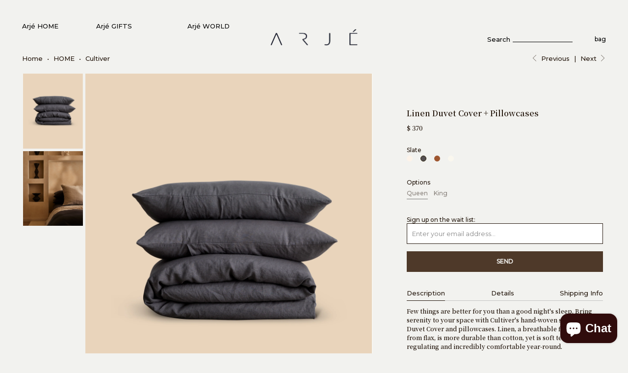

--- FILE ---
content_type: text/html; charset=utf-8
request_url: https://arje.com/collections/bedding/products/linen-duvet-cover-pillowcases-4
body_size: 47392
content:

















 <!DOCTYPE html>
<!--[if lt IE 7 ]><html class="ie ie6" lang="en"> <![endif]-->
<!--[if IE 7 ]><html class="ie ie7" lang="en"> <![endif]-->
<!--[if IE 8 ]><html class="ie ie8" lang="en"> <![endif]-->
<!--[if IE 9 ]><html class="ie ie9" lang="en"> <![endif]-->
<!--[if (gte IE 10)|!(IE)]><!--><html lang="en"> <!--<![endif]--> <head> <meta charset="utf-8"> <meta http-equiv="cleartype" content="on"> <meta name="robots" content="index,follow">
	<!-- jQuery --> <script src="https://ajax.googleapis.com/ajax/libs/jquery/3.4.1/jquery.min.js"></script> <!-- Custom Fonts -->
	<link href="https://fonts.googleapis.com/css2?family=Montserrat:wght@400;500&family=Noto+Serif+JP:wght@600&display=swap" rel="stylesheet"> <!-- Stylesheets for Turbo 2.1.4 --> <link href="//arje.com/cdn/shop/t/77/assets/styles.scss.css?v=94034974803511989561699466230" rel="stylesheet" type="text/css" media="all" /> <style>
      body {
      	--button-color: #4e3929;
      }</style> <link href="//arje.com/cdn/shop/t/77/assets/custom.css?v=43270575882517050801648423718" rel="stylesheet" type="text/css" media="all" /> <script src="https://cdnjs.cloudflare.com/ajax/libs/flickity/2.2.2/flickity.pkgd.min.js" integrity="sha512-cA8gcgtYJ+JYqUe+j2JXl6J3jbamcMQfPe0JOmQGDescd+zqXwwgneDzniOd3k8PcO7EtTW6jA7L4Bhx03SXoA==" crossorigin="anonymous"></script> <link rel="stylesheet" href="https://cdnjs.cloudflare.com/ajax/libs/flickity/2.2.2/flickity.min.css" integrity="sha512-BiFZ6oflftBIwm6lYCQtQ5DIRQ6tm02svznor2GYQOfAlT3pnVJ10xCrU3XuXnUrWQ4EG8GKxntXnYEdKY0Ugg==" crossorigin="anonymous" /> <script>
      /*! lazysizes - v3.0.0 */
      !function(a,b){var c=b(a,a.document);a.lazySizes=c,"object"==typeof module&&module.exports&&(module.exports=c)}(window,function(a,b){"use strict";if(b.getElementsByClassName){var c,d=b.documentElement,e=a.Date,f=a.HTMLPictureElement,g="addEventListener",h="getAttribute",i=a[g],j=a.setTimeout,k=a.requestAnimationFrame||j,l=a.requestIdleCallback,m=/^picture$/i,n=["load","error","lazyincluded","_lazyloaded"],o={},p=Array.prototype.forEach,q=function(a,b){return o[b]||(o[b]=new RegExp("(\\s|^)"+b+"(\\s|$)")),o[b].test(a[h]("class")||"")&&o[b]},r=function(a,b){q(a,b)||a.setAttribute("class",(a[h]("class")||"").trim()+" "+b)},s=function(a,b){var c;(c=q(a,b))&&a.setAttribute("class",(a[h]("class")||"").replace(c," "))},t=function(a,b,c){var d=c?g:"removeEventListener";c&&t(a,b),n.forEach(function(c){a[d](c,b)})},u=function(a,c,d,e,f){var g=b.createEvent("CustomEvent");return g.initCustomEvent(c,!e,!f,d||{}),a.dispatchEvent(g),g},v=function(b,d){var e;!f&&(e=a.picturefill||c.pf)?e({reevaluate:!0,elements:[b]}):d&&d.src&&(b.src=d.src)},w=function(a,b){return(getComputedStyle(a,null)||{})[b]},x=function(a,b,d){for(d=d||a.offsetWidth;d<c.minSize&&b&&!a._lazysizesWidth;)d=b.offsetWidth,b=b.parentNode;return d},y=function(){var a,c,d=[],e=[],f=d,g=function(){var b=f;for(f=d.length?e:d,a=!0,c=!1;b.length;)b.shift()();a=!1},h=function(d,e){a&&!e?d.apply(this,arguments):(f.push(d),c||(c=!0,(b.hidden?j:k)(g)))};return h._lsFlush=g,h}(),z=function(a,b){return b?function(){y(a)}:function(){var b=this,c=arguments;y(function(){a.apply(b,c)})}},A=function(a){var b,c=0,d=125,f=666,g=f,h=function(){b=!1,c=e.now(),a()},i=l?function(){l(h,{timeout:g}),g!==f&&(g=f)}:z(function(){j(h)},!0);return function(a){var f;(a=a===!0)&&(g=44),b||(b=!0,f=d-(e.now()-c),0>f&&(f=0),a||9>f&&l?i():j(i,f))}},B=function(a){var b,c,d=99,f=function(){b=null,a()},g=function(){var a=e.now()-c;d>a?j(g,d-a):(l||f)(f)};return function(){c=e.now(),b||(b=j(g,d))}},C=function(){var f,k,l,n,o,x,C,E,F,G,H,I,J,K,L,M=/^img$/i,N=/^iframe$/i,O="onscroll"in a&&!/glebot/.test(navigator.userAgent),P=0,Q=0,R=0,S=-1,T=function(a){R--,a&&a.target&&t(a.target,T),(!a||0>R||!a.target)&&(R=0)},U=function(a,c){var e,f=a,g="hidden"==w(b.body,"visibility")||"hidden"!=w(a,"visibility");for(F-=c,I+=c,G-=c,H+=c;g&&(f=f.offsetParent)&&f!=b.body&&f!=d;)g=(w(f,"opacity")||1)>0,g&&"visible"!=w(f,"overflow")&&(e=f.getBoundingClientRect(),g=H>e.left&&G<e.right&&I>e.top-1&&F<e.bottom+1);return g},V=function(){var a,e,g,i,j,m,n,p,q;if((o=c.loadMode)&&8>R&&(a=f.length)){e=0,S++,null==K&&("expand"in c||(c.expand=d.clientHeight>500&&d.clientWidth>500?500:370),J=c.expand,K=J*c.expFactor),K>Q&&1>R&&S>2&&o>2&&!b.hidden?(Q=K,S=0):Q=o>1&&S>1&&6>R?J:P;for(;a>e;e++)if(f[e]&&!f[e]._lazyRace)if(O)if((p=f[e][h]("data-expand"))&&(m=1*p)||(m=Q),q!==m&&(C=innerWidth+m*L,E=innerHeight+m,n=-1*m,q=m),g=f[e].getBoundingClientRect(),(I=g.bottom)>=n&&(F=g.top)<=E&&(H=g.right)>=n*L&&(G=g.left)<=C&&(I||H||G||F)&&(l&&3>R&&!p&&(3>o||4>S)||U(f[e],m))){if(ba(f[e]),j=!0,R>9)break}else!j&&l&&!i&&4>R&&4>S&&o>2&&(k[0]||c.preloadAfterLoad)&&(k[0]||!p&&(I||H||G||F||"auto"!=f[e][h](c.sizesAttr)))&&(i=k[0]||f[e]);else ba(f[e]);i&&!j&&ba(i)}},W=A(V),X=function(a){r(a.target,c.loadedClass),s(a.target,c.loadingClass),t(a.target,Z)},Y=z(X),Z=function(a){Y({target:a.target})},$=function(a,b){try{a.contentWindow.location.replace(b)}catch(c){a.src=b}},_=function(a){var b,d,e=a[h](c.srcsetAttr);(b=c.customMedia[a[h]("data-media")||a[h]("media")])&&a.setAttribute("media",b),e&&a.setAttribute("srcset",e),b&&(d=a.parentNode,d.insertBefore(a.cloneNode(),a),d.removeChild(a))},aa=z(function(a,b,d,e,f){var g,i,k,l,o,q;(o=u(a,"lazybeforeunveil",b)).defaultPrevented||(e&&(d?r(a,c.autosizesClass):a.setAttribute("sizes",e)),i=a[h](c.srcsetAttr),g=a[h](c.srcAttr),f&&(k=a.parentNode,l=k&&m.test(k.nodeName||"")),q=b.firesLoad||"src"in a&&(i||g||l),o={target:a},q&&(t(a,T,!0),clearTimeout(n),n=j(T,2500),r(a,c.loadingClass),t(a,Z,!0)),l&&p.call(k.getElementsByTagName("source"),_),i?a.setAttribute("srcset",i):g&&!l&&(N.test(a.nodeName)?$(a,g):a.src=g),(i||l)&&v(a,{src:g})),a._lazyRace&&delete a._lazyRace,s(a,c.lazyClass),y(function(){(!q||a.complete&&a.naturalWidth>1)&&(q?T(o):R--,X(o))},!0)}),ba=function(a){var b,d=M.test(a.nodeName),e=d&&(a[h](c.sizesAttr)||a[h]("sizes")),f="auto"==e;(!f&&l||!d||!a.src&&!a.srcset||a.complete||q(a,c.errorClass))&&(b=u(a,"lazyunveilread").detail,f&&D.updateElem(a,!0,a.offsetWidth),a._lazyRace=!0,R++,aa(a,b,f,e,d))},ca=function(){if(!l){if(e.now()-x<999)return void j(ca,999);var a=B(function(){c.loadMode=3,W()});l=!0,c.loadMode=3,W(),i("scroll",function(){3==c.loadMode&&(c.loadMode=2),a()},!0)}};return{_:function(){x=e.now(),f=b.getElementsByClassName(c.lazyClass),k=b.getElementsByClassName(c.lazyClass+" "+c.preloadClass),L=c.hFac,i("scroll",W,!0),i("resize",W,!0),a.MutationObserver?new MutationObserver(W).observe(d,{childList:!0,subtree:!0,attributes:!0}):(d[g]("DOMNodeInserted",W,!0),d[g]("DOMAttrModified",W,!0),setInterval(W,999)),i("hashchange",W,!0),["focus","mouseover","click","load","transitionend","animationend","webkitAnimationEnd"].forEach(function(a){b[g](a,W,!0)}),/d$|^c/.test(b.readyState)?ca():(i("load",ca),b[g]("DOMContentLoaded",W),j(ca,2e4)),f.length?(V(),y._lsFlush()):W()},checkElems:W,unveil:ba}}(),D=function(){var a,d=z(function(a,b,c,d){var e,f,g;if(a._lazysizesWidth=d,d+="px",a.setAttribute("sizes",d),m.test(b.nodeName||""))for(e=b.getElementsByTagName("source"),f=0,g=e.length;g>f;f++)e[f].setAttribute("sizes",d);c.detail.dataAttr||v(a,c.detail)}),e=function(a,b,c){var e,f=a.parentNode;f&&(c=x(a,f,c),e=u(a,"lazybeforesizes",{width:c,dataAttr:!!b}),e.defaultPrevented||(c=e.detail.width,c&&c!==a._lazysizesWidth&&d(a,f,e,c)))},f=function(){var b,c=a.length;if(c)for(b=0;c>b;b++)e(a[b])},g=B(f);return{_:function(){a=b.getElementsByClassName(c.autosizesClass),i("resize",g)},checkElems:g,updateElem:e}}(),E=function(){E.i||(E.i=!0,D._(),C._())};return function(){var b,d={lazyClass:"lazyload",loadedClass:"lazyloaded",loadingClass:"lazyloading",preloadClass:"lazypreload",errorClass:"lazyerror",autosizesClass:"lazyautosizes",srcAttr:"data-src",srcsetAttr:"data-srcset",sizesAttr:"data-sizes",minSize:40,customMedia:{},init:!0,expFactor:1.5,hFac:.8,loadMode:2};c=a.lazySizesConfig||a.lazysizesConfig||{};for(b in d)b in c||(c[b]=d[b]);a.lazySizesConfig=c,j(function(){c.init&&E()})}(),{cfg:c,autoSizer:D,loader:C,init:E,uP:v,aC:r,rC:s,hC:q,fire:u,gW:x,rAF:y}}});
      
      /* Sabya Cookies 90 days */
      var currentSearchString = encodeURIComponent(window.location.search);
      var currentPathname = encodeURIComponent(window.location.pathname);
      var currentTime = new Date().toISOString();
	
      if (/(^|;)\s*_landing_page_90d=/.test(document.cookie)) {
          if (currentSearchString.toLowerCase().includes('utm') && !(currentSearchString.toLowerCase().includes('utm_medium%3demail'))) {
              document.cookie = "_landing_page_90d=" + currentSearchString + "; max-age=" + 60 * 60 * 24 * 90 + "; path=/"; 
          }
      } else {
          document.cookie = "_landing_page_90d=" + currentSearchString + "; max-age=" + 60 * 60 * 24 * 90 + "; path=/"; 
      }
      if (/(^|;)\s*_orig_referrer_90d=/.test(document.cookie)) {
          if (currentSearchString.toLowerCase().includes('utm') && !(currentSearchString.toLowerCase().includes('utm_medium%3demail'))) {
              document.cookie = "_orig_referrer_90d=" + currentPathname + "; max-age=" + 60 * 60 * 24 * 90 + "; path=/"; 
          }
      } else {
          document.cookie = "_orig_referrer_90d=" + currentPathname + "; max-age=" + 60 * 60 * 24 * 90 + "; path=/"; 
      }
      if (/(^|;)\s*_1st_visit_date_90d=/.test(document.cookie)) {
          if (currentSearchString.toLowerCase().includes('utm') && !(currentSearchString.toLowerCase().includes('utm_medium%3demail'))) {
              document.cookie = "_1st_visit_date_90d=" + currentTime + "; max-age=" + 60 * 60 * 24 * 90 + "; path=/"; 
          }
      } else {
          document.cookie = "_1st_visit_date_90d=" + currentTime + "; max-age=" + 60 * 60 * 24 * 90 + "; path=/"; 
      }</script> <!-- Google Tag Manager --> <script>(function(w,d,s,l,i){w[l]=w[l]||[];w[l].push({'gtm.start':
    new Date().getTime(),event:'gtm.js'});var f=d.getElementsByTagName(s)[0],
    j=d.createElement(s),dl=l!='dataLayer'?'&l='+l:'';j.async=true;j.src=
    'https://www.googletagmanager.com/gtm.js?id='+i+dl;f.parentNode.insertBefore(j,f);
    })(window,document,'script','dataLayer','GTM-5NJ44XR');</script> <!-- End Google Tag Manager --> <!-- Global site tag (gtag.js) - Google AdWords: 828900043 --> <script async src="https://www.googletagmanager.com/gtag/js?id=AW-828900043"></script> <script>
      window.dataLayer = window.dataLayer || [];
      function gtag(){dataLayer.push(arguments);}
      gtag('js', new Date());

      gtag('config', 'AW-828900043');</script> <!-- End Google AdWords: 828900043 --> <title>Linen Duvet Cover + Pillowcases | Curated by Arjé - ARJÉ</title> <meta name="description" content="Bring serenity to your space with Cultiver&#39;s hand woven Linen Duvet Cover + Pillowcases in Slate. Pure European flax bedding from Portugal offers a vintage feel." />
    

    

<meta name="author" content="ARJÉ">
<meta property="og:url" content="https://arje.com/products/linen-duvet-cover-pillowcases-4">
<meta property="og:site_name" content="ARJÉ"> <meta property="og:type" content="product"> <meta property="og:title" content="Linen Duvet Cover + Pillowcases"> <meta property="og:image" content="http://arje.com/cdn/shop/files/LINEN_DUVET_PILLOWCASES_SLATE_1_d2407154-a08d-4fa4-8310-2dd596e63a9f_600x.jpg?v=1700513160"> <meta property="og:image:secure_url" content="https://arje.com/cdn/shop/files/LINEN_DUVET_PILLOWCASES_SLATE_1_d2407154-a08d-4fa4-8310-2dd596e63a9f_600x.jpg?v=1700513160"> <meta property="og:image" content="http://arje.com/cdn/shop/products/Arje_Bedroom_02_007-Primary_1_a86956e3-12db-4692-9166-13150a99e684_600x.jpg?v=1700513160"> <meta property="og:image:secure_url" content="https://arje.com/cdn/shop/products/Arje_Bedroom_02_007-Primary_1_a86956e3-12db-4692-9166-13150a99e684_600x.jpg?v=1700513160"> <meta property="og:price:amount" content="370"> <meta property="og:price:currency" content="USD"> <meta property="og:description" content="Bring serenity to your space with Cultiver&#39;s hand woven Linen Duvet Cover + Pillowcases in Slate. Pure European flax bedding from Portugal offers a vintage feel.">




<meta name="twitter:card" content="summary"> <meta name="twitter:title" content="Linen Duvet Cover + Pillowcases"> <meta name="twitter:description" content="
Few things are better for you than a good night&#39;s sleep. Bring serenity to your space with Cultiver&#39;s hand-woven striped Linen Duvet Cover and pillowcases. Linen, a breathable fiber derived from flax, is more durable than cotton, yet is soft temperature regulating and incredibly comfortable year-round.Cultiver weaves their linen bedding from pure European flax, washes it for added softness, and offers a range of beautiful colors that showcase linen&#39;s natural texture while bringing warmth and calm to the bedroom. This Slate Duvet set includes a duvet cover finished with a button closure and two pillowcases."> <meta name="twitter:image" content="https://arje.com/cdn/shop/files/LINEN_DUVET_PILLOWCASES_SLATE_1_d2407154-a08d-4fa4-8310-2dd596e63a9f_240x.jpg?v=1700513160"> <meta name="twitter:image:width" content="240"> <meta name="twitter:image:height" content="240"> <link rel="prev" href="/collections/bedding/products/linen-sheet-set-pillowcases-2"> <link rel="next" href="/collections/bedding/products/linen-sheet-set-pillowcases-3"> <!-- Mobile Specific Metas --> <meta name="HandheldFriendly" content="True"> <meta name="MobileOptimized" content="320"> <meta name="viewport" content="width=device-width,initial-scale=1"> <meta name="theme-color" content="#f2f2ef"> <link rel="shortcut icon" type="image/x-icon" href="//arje.com/cdn/shop/files/EYE.6_4cca03d1-ca93-4780-9c9d-cdcaa32a9b80_32x32.png?v=1613514156"> <link rel="canonical" href="https://arje.com/products/linen-duvet-cover-pillowcases-4" /> <script>window.performance && window.performance.mark && window.performance.mark('shopify.content_for_header.start');</script><meta name="google-site-verification" content="pzkjqkyuADViqoX0tk-oKY3sKgut4hot7vPZLCe4EKE">
<meta name="google-site-verification" content="pzkjqkyuADViqoX0tk-oKY3sKgut4hot7vPZLCe4EKE">
<meta id="shopify-digital-wallet" name="shopify-digital-wallet" content="/18432101/digital_wallets/dialog">
<meta name="shopify-checkout-api-token" content="cf94f1bd0ac34061aaf5a02a159955e3">
<meta id="in-context-paypal-metadata" data-shop-id="18432101" data-venmo-supported="false" data-environment="production" data-locale="en_US" data-paypal-v4="true" data-currency="USD">
<link rel="alternate" type="application/json+oembed" href="https://arje.com/products/linen-duvet-cover-pillowcases-4.oembed">
<script async="async" src="/checkouts/internal/preloads.js?locale=en-US"></script>
<link rel="preconnect" href="https://shop.app" crossorigin="anonymous">
<script async="async" src="https://shop.app/checkouts/internal/preloads.js?locale=en-US&shop_id=18432101" crossorigin="anonymous"></script>
<script id="apple-pay-shop-capabilities" type="application/json">{"shopId":18432101,"countryCode":"US","currencyCode":"USD","merchantCapabilities":["supports3DS"],"merchantId":"gid:\/\/shopify\/Shop\/18432101","merchantName":"ARJÉ","requiredBillingContactFields":["postalAddress","email","phone"],"requiredShippingContactFields":["postalAddress","email","phone"],"shippingType":"shipping","supportedNetworks":["visa","masterCard","amex","discover","elo","jcb"],"total":{"type":"pending","label":"ARJÉ","amount":"1.00"},"shopifyPaymentsEnabled":true,"supportsSubscriptions":true}</script>
<script id="shopify-features" type="application/json">{"accessToken":"cf94f1bd0ac34061aaf5a02a159955e3","betas":["rich-media-storefront-analytics"],"domain":"arje.com","predictiveSearch":true,"shopId":18432101,"locale":"en"}</script>
<script>var Shopify = Shopify || {};
Shopify.shop = "arjeshop.myshopify.com";
Shopify.locale = "en";
Shopify.currency = {"active":"USD","rate":"1.0"};
Shopify.country = "US";
Shopify.theme = {"name":"Arjé July 2023 (No Pop Up Window) ","id":131805216988,"schema_name":"Turbo","schema_version":"2.1.4","theme_store_id":null,"role":"main"};
Shopify.theme.handle = "null";
Shopify.theme.style = {"id":null,"handle":null};
Shopify.cdnHost = "arje.com/cdn";
Shopify.routes = Shopify.routes || {};
Shopify.routes.root = "/";</script>
<script type="module">!function(o){(o.Shopify=o.Shopify||{}).modules=!0}(window);</script>
<script>!function(o){function n(){var o=[];function n(){o.push(Array.prototype.slice.apply(arguments))}return n.q=o,n}var t=o.Shopify=o.Shopify||{};t.loadFeatures=n(),t.autoloadFeatures=n()}(window);</script>
<script>
  window.ShopifyPay = window.ShopifyPay || {};
  window.ShopifyPay.apiHost = "shop.app\/pay";
  window.ShopifyPay.redirectState = null;
</script>
<script id="shop-js-analytics" type="application/json">{"pageType":"product"}</script>
<script defer="defer" async type="module" src="//arje.com/cdn/shopifycloud/shop-js/modules/v2/client.init-shop-cart-sync_BN7fPSNr.en.esm.js"></script>
<script defer="defer" async type="module" src="//arje.com/cdn/shopifycloud/shop-js/modules/v2/chunk.common_Cbph3Kss.esm.js"></script>
<script defer="defer" async type="module" src="//arje.com/cdn/shopifycloud/shop-js/modules/v2/chunk.modal_DKumMAJ1.esm.js"></script>
<script type="module">
  await import("//arje.com/cdn/shopifycloud/shop-js/modules/v2/client.init-shop-cart-sync_BN7fPSNr.en.esm.js");
await import("//arje.com/cdn/shopifycloud/shop-js/modules/v2/chunk.common_Cbph3Kss.esm.js");
await import("//arje.com/cdn/shopifycloud/shop-js/modules/v2/chunk.modal_DKumMAJ1.esm.js");

  window.Shopify.SignInWithShop?.initShopCartSync?.({"fedCMEnabled":true,"windoidEnabled":true});

</script>
<script>
  window.Shopify = window.Shopify || {};
  if (!window.Shopify.featureAssets) window.Shopify.featureAssets = {};
  window.Shopify.featureAssets['shop-js'] = {"shop-cart-sync":["modules/v2/client.shop-cart-sync_CJVUk8Jm.en.esm.js","modules/v2/chunk.common_Cbph3Kss.esm.js","modules/v2/chunk.modal_DKumMAJ1.esm.js"],"init-fed-cm":["modules/v2/client.init-fed-cm_7Fvt41F4.en.esm.js","modules/v2/chunk.common_Cbph3Kss.esm.js","modules/v2/chunk.modal_DKumMAJ1.esm.js"],"init-shop-email-lookup-coordinator":["modules/v2/client.init-shop-email-lookup-coordinator_Cc088_bR.en.esm.js","modules/v2/chunk.common_Cbph3Kss.esm.js","modules/v2/chunk.modal_DKumMAJ1.esm.js"],"init-windoid":["modules/v2/client.init-windoid_hPopwJRj.en.esm.js","modules/v2/chunk.common_Cbph3Kss.esm.js","modules/v2/chunk.modal_DKumMAJ1.esm.js"],"shop-button":["modules/v2/client.shop-button_B0jaPSNF.en.esm.js","modules/v2/chunk.common_Cbph3Kss.esm.js","modules/v2/chunk.modal_DKumMAJ1.esm.js"],"shop-cash-offers":["modules/v2/client.shop-cash-offers_DPIskqss.en.esm.js","modules/v2/chunk.common_Cbph3Kss.esm.js","modules/v2/chunk.modal_DKumMAJ1.esm.js"],"shop-toast-manager":["modules/v2/client.shop-toast-manager_CK7RT69O.en.esm.js","modules/v2/chunk.common_Cbph3Kss.esm.js","modules/v2/chunk.modal_DKumMAJ1.esm.js"],"init-shop-cart-sync":["modules/v2/client.init-shop-cart-sync_BN7fPSNr.en.esm.js","modules/v2/chunk.common_Cbph3Kss.esm.js","modules/v2/chunk.modal_DKumMAJ1.esm.js"],"init-customer-accounts-sign-up":["modules/v2/client.init-customer-accounts-sign-up_CfPf4CXf.en.esm.js","modules/v2/client.shop-login-button_DeIztwXF.en.esm.js","modules/v2/chunk.common_Cbph3Kss.esm.js","modules/v2/chunk.modal_DKumMAJ1.esm.js"],"pay-button":["modules/v2/client.pay-button_CgIwFSYN.en.esm.js","modules/v2/chunk.common_Cbph3Kss.esm.js","modules/v2/chunk.modal_DKumMAJ1.esm.js"],"init-customer-accounts":["modules/v2/client.init-customer-accounts_DQ3x16JI.en.esm.js","modules/v2/client.shop-login-button_DeIztwXF.en.esm.js","modules/v2/chunk.common_Cbph3Kss.esm.js","modules/v2/chunk.modal_DKumMAJ1.esm.js"],"avatar":["modules/v2/client.avatar_BTnouDA3.en.esm.js"],"init-shop-for-new-customer-accounts":["modules/v2/client.init-shop-for-new-customer-accounts_CsZy_esa.en.esm.js","modules/v2/client.shop-login-button_DeIztwXF.en.esm.js","modules/v2/chunk.common_Cbph3Kss.esm.js","modules/v2/chunk.modal_DKumMAJ1.esm.js"],"shop-follow-button":["modules/v2/client.shop-follow-button_BRMJjgGd.en.esm.js","modules/v2/chunk.common_Cbph3Kss.esm.js","modules/v2/chunk.modal_DKumMAJ1.esm.js"],"checkout-modal":["modules/v2/client.checkout-modal_B9Drz_yf.en.esm.js","modules/v2/chunk.common_Cbph3Kss.esm.js","modules/v2/chunk.modal_DKumMAJ1.esm.js"],"shop-login-button":["modules/v2/client.shop-login-button_DeIztwXF.en.esm.js","modules/v2/chunk.common_Cbph3Kss.esm.js","modules/v2/chunk.modal_DKumMAJ1.esm.js"],"lead-capture":["modules/v2/client.lead-capture_DXYzFM3R.en.esm.js","modules/v2/chunk.common_Cbph3Kss.esm.js","modules/v2/chunk.modal_DKumMAJ1.esm.js"],"shop-login":["modules/v2/client.shop-login_CA5pJqmO.en.esm.js","modules/v2/chunk.common_Cbph3Kss.esm.js","modules/v2/chunk.modal_DKumMAJ1.esm.js"],"payment-terms":["modules/v2/client.payment-terms_BxzfvcZJ.en.esm.js","modules/v2/chunk.common_Cbph3Kss.esm.js","modules/v2/chunk.modal_DKumMAJ1.esm.js"]};
</script>
<script>(function() {
  var isLoaded = false;
  function asyncLoad() {
    if (isLoaded) return;
    isLoaded = true;
    var urls = ["https:\/\/s3-us-west-2.amazonaws.com\/smart-social-login\/smart-social-login.js?shop=arjeshop.myshopify.com","https:\/\/chimpstatic.com\/mcjs-connected\/js\/users\/1e62df869802d21df23fc3419\/33d0d477058c46901c4068540.js?shop=arjeshop.myshopify.com","https:\/\/chimpstatic.com\/mcjs-connected\/js\/users\/1e62df869802d21df23fc3419\/f948d58b3df3d471d5aae7be1.js?shop=arjeshop.myshopify.com","https:\/\/s3-us-west-2.amazonaws.com\/smart-social-login\/smart-social-login.js?shop=arjeshop.myshopify.com","https:\/\/na.shgcdn3.com\/pixel-collector.js?shop=arjeshop.myshopify.com"];
    for (var i = 0; i <urls.length; i++) {
      var s = document.createElement('script');
      s.type = 'text/javascript';
      s.async = true;
      s.src = urls[i];
      var x = document.getElementsByTagName('script')[0];
      x.parentNode.insertBefore(s, x);
    }
  };
  if(window.attachEvent) {
    window.attachEvent('onload', asyncLoad);
  } else {
    window.addEventListener('load', asyncLoad, false);
  }
})();</script>
<script id="__st">var __st={"a":18432101,"offset":-18000,"reqid":"78dcb98a-ea35-4246-a3dd-e5f8b1f13d5c-1769897885","pageurl":"arje.com\/collections\/bedding\/products\/linen-duvet-cover-pillowcases-4","u":"3d8f04a410c6","p":"product","rtyp":"product","rid":7069601202343};</script>
<script>window.ShopifyPaypalV4VisibilityTracking = true;</script>
<script id="captcha-bootstrap">!function(){'use strict';const t='contact',e='account',n='new_comment',o=[[t,t],['blogs',n],['comments',n],[t,'customer']],c=[[e,'customer_login'],[e,'guest_login'],[e,'recover_customer_password'],[e,'create_customer']],r=t=>t.map((([t,e])=>`form[action*='/${t}']:not([data-nocaptcha='true']) input[name='form_type'][value='${e}']`)).join(','),a=t=>()=>t?[...document.querySelectorAll(t)].map((t=>t.form)):[];function s(){const t=[...o],e=r(t);return a(e)}const i='password',u='form_key',d=['recaptcha-v3-token','g-recaptcha-response','h-captcha-response',i],f=()=>{try{return window.sessionStorage}catch{return}},m='__shopify_v',_=t=>t.elements[u];function p(t,e,n=!1){try{const o=window.sessionStorage,c=JSON.parse(o.getItem(e)),{data:r}=function(t){const{data:e,action:n}=t;return t[m]||n?{data:e,action:n}:{data:t,action:n}}(c);for(const[e,n]of Object.entries(r))t.elements[e]&&(t.elements[e].value=n);n&&o.removeItem(e)}catch(o){console.error('form repopulation failed',{error:o})}}const l='form_type',E='cptcha';function T(t){t.dataset[E]=!0}const w=window,h=w.document,L='Shopify',v='ce_forms',y='captcha';let A=!1;((t,e)=>{const n=(g='f06e6c50-85a8-45c8-87d0-21a2b65856fe',I='https://cdn.shopify.com/shopifycloud/storefront-forms-hcaptcha/ce_storefront_forms_captcha_hcaptcha.v1.5.2.iife.js',D={infoText:'Protected by hCaptcha',privacyText:'Privacy',termsText:'Terms'},(t,e,n)=>{const o=w[L][v],c=o.bindForm;if(c)return c(t,g,e,D).then(n);var r;o.q.push([[t,g,e,D],n]),r=I,A||(h.body.append(Object.assign(h.createElement('script'),{id:'captcha-provider',async:!0,src:r})),A=!0)});var g,I,D;w[L]=w[L]||{},w[L][v]=w[L][v]||{},w[L][v].q=[],w[L][y]=w[L][y]||{},w[L][y].protect=function(t,e){n(t,void 0,e),T(t)},Object.freeze(w[L][y]),function(t,e,n,w,h,L){const[v,y,A,g]=function(t,e,n){const i=e?o:[],u=t?c:[],d=[...i,...u],f=r(d),m=r(i),_=r(d.filter((([t,e])=>n.includes(e))));return[a(f),a(m),a(_),s()]}(w,h,L),I=t=>{const e=t.target;return e instanceof HTMLFormElement?e:e&&e.form},D=t=>v().includes(t);t.addEventListener('submit',(t=>{const e=I(t);if(!e)return;const n=D(e)&&!e.dataset.hcaptchaBound&&!e.dataset.recaptchaBound,o=_(e),c=g().includes(e)&&(!o||!o.value);(n||c)&&t.preventDefault(),c&&!n&&(function(t){try{if(!f())return;!function(t){const e=f();if(!e)return;const n=_(t);if(!n)return;const o=n.value;o&&e.removeItem(o)}(t);const e=Array.from(Array(32),(()=>Math.random().toString(36)[2])).join('');!function(t,e){_(t)||t.append(Object.assign(document.createElement('input'),{type:'hidden',name:u})),t.elements[u].value=e}(t,e),function(t,e){const n=f();if(!n)return;const o=[...t.querySelectorAll(`input[type='${i}']`)].map((({name:t})=>t)),c=[...d,...o],r={};for(const[a,s]of new FormData(t).entries())c.includes(a)||(r[a]=s);n.setItem(e,JSON.stringify({[m]:1,action:t.action,data:r}))}(t,e)}catch(e){console.error('failed to persist form',e)}}(e),e.submit())}));const S=(t,e)=>{t&&!t.dataset[E]&&(n(t,e.some((e=>e===t))),T(t))};for(const o of['focusin','change'])t.addEventListener(o,(t=>{const e=I(t);D(e)&&S(e,y())}));const B=e.get('form_key'),M=e.get(l),P=B&&M;t.addEventListener('DOMContentLoaded',(()=>{const t=y();if(P)for(const e of t)e.elements[l].value===M&&p(e,B);[...new Set([...A(),...v().filter((t=>'true'===t.dataset.shopifyCaptcha))])].forEach((e=>S(e,t)))}))}(h,new URLSearchParams(w.location.search),n,t,e,['guest_login'])})(!0,!0)}();</script>
<script integrity="sha256-4kQ18oKyAcykRKYeNunJcIwy7WH5gtpwJnB7kiuLZ1E=" data-source-attribution="shopify.loadfeatures" defer="defer" src="//arje.com/cdn/shopifycloud/storefront/assets/storefront/load_feature-a0a9edcb.js" crossorigin="anonymous"></script>
<script crossorigin="anonymous" defer="defer" src="//arje.com/cdn/shopifycloud/storefront/assets/shopify_pay/storefront-65b4c6d7.js?v=20250812"></script>
<script data-source-attribution="shopify.dynamic_checkout.dynamic.init">var Shopify=Shopify||{};Shopify.PaymentButton=Shopify.PaymentButton||{isStorefrontPortableWallets:!0,init:function(){window.Shopify.PaymentButton.init=function(){};var t=document.createElement("script");t.src="https://arje.com/cdn/shopifycloud/portable-wallets/latest/portable-wallets.en.js",t.type="module",document.head.appendChild(t)}};
</script>
<script data-source-attribution="shopify.dynamic_checkout.buyer_consent">
  function portableWalletsHideBuyerConsent(e){var t=document.getElementById("shopify-buyer-consent"),n=document.getElementById("shopify-subscription-policy-button");t&&n&&(t.classList.add("hidden"),t.setAttribute("aria-hidden","true"),n.removeEventListener("click",e))}function portableWalletsShowBuyerConsent(e){var t=document.getElementById("shopify-buyer-consent"),n=document.getElementById("shopify-subscription-policy-button");t&&n&&(t.classList.remove("hidden"),t.removeAttribute("aria-hidden"),n.addEventListener("click",e))}window.Shopify?.PaymentButton&&(window.Shopify.PaymentButton.hideBuyerConsent=portableWalletsHideBuyerConsent,window.Shopify.PaymentButton.showBuyerConsent=portableWalletsShowBuyerConsent);
</script>
<script data-source-attribution="shopify.dynamic_checkout.cart.bootstrap">document.addEventListener("DOMContentLoaded",(function(){function t(){return document.querySelector("shopify-accelerated-checkout-cart, shopify-accelerated-checkout")}if(t())Shopify.PaymentButton.init();else{new MutationObserver((function(e,n){t()&&(Shopify.PaymentButton.init(),n.disconnect())})).observe(document.body,{childList:!0,subtree:!0})}}));
</script>
<link id="shopify-accelerated-checkout-styles" rel="stylesheet" media="screen" href="https://arje.com/cdn/shopifycloud/portable-wallets/latest/accelerated-checkout-backwards-compat.css" crossorigin="anonymous">
<style id="shopify-accelerated-checkout-cart">
        #shopify-buyer-consent {
  margin-top: 1em;
  display: inline-block;
  width: 100%;
}

#shopify-buyer-consent.hidden {
  display: none;
}

#shopify-subscription-policy-button {
  background: none;
  border: none;
  padding: 0;
  text-decoration: underline;
  font-size: inherit;
  cursor: pointer;
}

#shopify-subscription-policy-button::before {
  box-shadow: none;
}

      </style>

<script>window.performance && window.performance.mark && window.performance.mark('shopify.content_for_header.end');</script> <script type="text/javascript">
    
      window.__shgMoneyFormat = window.__shgMoneyFormat || {"USD":{"currency":"USD","currency_symbol":"$","currency_symbol_location":"left","decimal_places":0,"decimal_separator":".","thousands_separator":","}};
    
    window.__shgCurrentCurrencyCode = window.__shgCurrentCurrencyCode || {
      currency: "USD",
      currency_symbol: "$",
      decimal_separator: ".",
      thousands_separator: ",",
      decimal_places: 2,
      currency_symbol_location: "left"
    };</script>



  
  
    

  

<script type="text/javascript">
  
    window.SHG_CUSTOMER = null;
  
</script>










<!-- BEGIN app block: shopify://apps/seowill-seoant-ai-seo/blocks/seoant-core/8e57283b-dcb0-4f7b-a947-fb5c57a0d59d -->
<!--SEOAnt Core By SEOAnt Teams, v0.1.6 START -->







    <!-- BEGIN app snippet: Product-JSON-LD --><!-- END app snippet -->


<!-- SON-LD generated By SEOAnt END -->



<!-- Start : SEOAnt BrokenLink Redirect --><script type="text/javascript">
    !function(t){var e={};function r(n){if(e[n])return e[n].exports;var o=e[n]={i:n,l:!1,exports:{}};return t[n].call(o.exports,o,o.exports,r),o.l=!0,o.exports}r.m=t,r.c=e,r.d=function(t,e,n){r.o(t,e)||Object.defineProperty(t,e,{enumerable:!0,get:n})},r.r=function(t){"undefined"!==typeof Symbol&&Symbol.toStringTag&&Object.defineProperty(t,Symbol.toStringTag,{value:"Module"}),Object.defineProperty(t,"__esModule",{value:!0})},r.t=function(t,e){if(1&e&&(t=r(t)),8&e)return t;if(4&e&&"object"===typeof t&&t&&t.__esModule)return t;var n=Object.create(null);if(r.r(n),Object.defineProperty(n,"default",{enumerable:!0,value:t}),2&e&&"string"!=typeof t)for(var o in t)r.d(n,o,function(e){return t[e]}.bind(null,o));return n},r.n=function(t){var e=t&&t.__esModule?function(){return t.default}:function(){return t};return r.d(e,"a",e),e},r.o=function(t,e){return Object.prototype.hasOwnProperty.call(t,e)},r.p="",r(r.s=11)}([function(t,e,r){"use strict";var n=r(2),o=Object.prototype.toString;function i(t){return"[object Array]"===o.call(t)}function a(t){return"undefined"===typeof t}function u(t){return null!==t&&"object"===typeof t}function s(t){return"[object Function]"===o.call(t)}function c(t,e){if(null!==t&&"undefined"!==typeof t)if("object"!==typeof t&&(t=[t]),i(t))for(var r=0,n=t.length;r<n;r++)e.call(null,t[r],r,t);else for(var o in t)Object.prototype.hasOwnProperty.call(t,o)&&e.call(null,t[o],o,t)}t.exports={isArray:i,isArrayBuffer:function(t){return"[object ArrayBuffer]"===o.call(t)},isBuffer:function(t){return null!==t&&!a(t)&&null!==t.constructor&&!a(t.constructor)&&"function"===typeof t.constructor.isBuffer&&t.constructor.isBuffer(t)},isFormData:function(t){return"undefined"!==typeof FormData&&t instanceof FormData},isArrayBufferView:function(t){return"undefined"!==typeof ArrayBuffer&&ArrayBuffer.isView?ArrayBuffer.isView(t):t&&t.buffer&&t.buffer instanceof ArrayBuffer},isString:function(t){return"string"===typeof t},isNumber:function(t){return"number"===typeof t},isObject:u,isUndefined:a,isDate:function(t){return"[object Date]"===o.call(t)},isFile:function(t){return"[object File]"===o.call(t)},isBlob:function(t){return"[object Blob]"===o.call(t)},isFunction:s,isStream:function(t){return u(t)&&s(t.pipe)},isURLSearchParams:function(t){return"undefined"!==typeof URLSearchParams&&t instanceof URLSearchParams},isStandardBrowserEnv:function(){return("undefined"===typeof navigator||"ReactNative"!==navigator.product&&"NativeScript"!==navigator.product&&"NS"!==navigator.product)&&("undefined"!==typeof window&&"undefined"!==typeof document)},forEach:c,merge:function t(){var e={};function r(r,n){"object"===typeof e[n]&&"object"===typeof r?e[n]=t(e[n],r):e[n]=r}for(var n=0,o=arguments.length;n<o;n++)c(arguments[n],r);return e},deepMerge:function t(){var e={};function r(r,n){"object"===typeof e[n]&&"object"===typeof r?e[n]=t(e[n],r):e[n]="object"===typeof r?t({},r):r}for(var n=0,o=arguments.length;n<o;n++)c(arguments[n],r);return e},extend:function(t,e,r){return c(e,(function(e,o){t[o]=r&&"function"===typeof e?n(e,r):e})),t},trim:function(t){return t.replace(/^\s*/,"").replace(/\s*$/,"")}}},function(t,e,r){t.exports=r(12)},function(t,e,r){"use strict";t.exports=function(t,e){return function(){for(var r=new Array(arguments.length),n=0;n<r.length;n++)r[n]=arguments[n];return t.apply(e,r)}}},function(t,e,r){"use strict";var n=r(0);function o(t){return encodeURIComponent(t).replace(/%40/gi,"@").replace(/%3A/gi,":").replace(/%24/g,"$").replace(/%2C/gi,",").replace(/%20/g,"+").replace(/%5B/gi,"[").replace(/%5D/gi,"]")}t.exports=function(t,e,r){if(!e)return t;var i;if(r)i=r(e);else if(n.isURLSearchParams(e))i=e.toString();else{var a=[];n.forEach(e,(function(t,e){null!==t&&"undefined"!==typeof t&&(n.isArray(t)?e+="[]":t=[t],n.forEach(t,(function(t){n.isDate(t)?t=t.toISOString():n.isObject(t)&&(t=JSON.stringify(t)),a.push(o(e)+"="+o(t))})))})),i=a.join("&")}if(i){var u=t.indexOf("#");-1!==u&&(t=t.slice(0,u)),t+=(-1===t.indexOf("?")?"?":"&")+i}return t}},function(t,e,r){"use strict";t.exports=function(t){return!(!t||!t.__CANCEL__)}},function(t,e,r){"use strict";(function(e){var n=r(0),o=r(19),i={"Content-Type":"application/x-www-form-urlencoded"};function a(t,e){!n.isUndefined(t)&&n.isUndefined(t["Content-Type"])&&(t["Content-Type"]=e)}var u={adapter:function(){var t;return("undefined"!==typeof XMLHttpRequest||"undefined"!==typeof e&&"[object process]"===Object.prototype.toString.call(e))&&(t=r(6)),t}(),transformRequest:[function(t,e){return o(e,"Accept"),o(e,"Content-Type"),n.isFormData(t)||n.isArrayBuffer(t)||n.isBuffer(t)||n.isStream(t)||n.isFile(t)||n.isBlob(t)?t:n.isArrayBufferView(t)?t.buffer:n.isURLSearchParams(t)?(a(e,"application/x-www-form-urlencoded;charset=utf-8"),t.toString()):n.isObject(t)?(a(e,"application/json;charset=utf-8"),JSON.stringify(t)):t}],transformResponse:[function(t){if("string"===typeof t)try{t=JSON.parse(t)}catch(e){}return t}],timeout:0,xsrfCookieName:"XSRF-TOKEN",xsrfHeaderName:"X-XSRF-TOKEN",maxContentLength:-1,validateStatus:function(t){return t>=200&&t<300},headers:{common:{Accept:"application/json, text/plain, */*"}}};n.forEach(["delete","get","head"],(function(t){u.headers[t]={}})),n.forEach(["post","put","patch"],(function(t){u.headers[t]=n.merge(i)})),t.exports=u}).call(this,r(18))},function(t,e,r){"use strict";var n=r(0),o=r(20),i=r(3),a=r(22),u=r(25),s=r(26),c=r(7);t.exports=function(t){return new Promise((function(e,f){var l=t.data,p=t.headers;n.isFormData(l)&&delete p["Content-Type"];var h=new XMLHttpRequest;if(t.auth){var d=t.auth.username||"",m=t.auth.password||"";p.Authorization="Basic "+btoa(d+":"+m)}var y=a(t.baseURL,t.url);if(h.open(t.method.toUpperCase(),i(y,t.params,t.paramsSerializer),!0),h.timeout=t.timeout,h.onreadystatechange=function(){if(h&&4===h.readyState&&(0!==h.status||h.responseURL&&0===h.responseURL.indexOf("file:"))){var r="getAllResponseHeaders"in h?u(h.getAllResponseHeaders()):null,n={data:t.responseType&&"text"!==t.responseType?h.response:h.responseText,status:h.status,statusText:h.statusText,headers:r,config:t,request:h};o(e,f,n),h=null}},h.onabort=function(){h&&(f(c("Request aborted",t,"ECONNABORTED",h)),h=null)},h.onerror=function(){f(c("Network Error",t,null,h)),h=null},h.ontimeout=function(){var e="timeout of "+t.timeout+"ms exceeded";t.timeoutErrorMessage&&(e=t.timeoutErrorMessage),f(c(e,t,"ECONNABORTED",h)),h=null},n.isStandardBrowserEnv()){var v=r(27),g=(t.withCredentials||s(y))&&t.xsrfCookieName?v.read(t.xsrfCookieName):void 0;g&&(p[t.xsrfHeaderName]=g)}if("setRequestHeader"in h&&n.forEach(p,(function(t,e){"undefined"===typeof l&&"content-type"===e.toLowerCase()?delete p[e]:h.setRequestHeader(e,t)})),n.isUndefined(t.withCredentials)||(h.withCredentials=!!t.withCredentials),t.responseType)try{h.responseType=t.responseType}catch(w){if("json"!==t.responseType)throw w}"function"===typeof t.onDownloadProgress&&h.addEventListener("progress",t.onDownloadProgress),"function"===typeof t.onUploadProgress&&h.upload&&h.upload.addEventListener("progress",t.onUploadProgress),t.cancelToken&&t.cancelToken.promise.then((function(t){h&&(h.abort(),f(t),h=null)})),void 0===l&&(l=null),h.send(l)}))}},function(t,e,r){"use strict";var n=r(21);t.exports=function(t,e,r,o,i){var a=new Error(t);return n(a,e,r,o,i)}},function(t,e,r){"use strict";var n=r(0);t.exports=function(t,e){e=e||{};var r={},o=["url","method","params","data"],i=["headers","auth","proxy"],a=["baseURL","url","transformRequest","transformResponse","paramsSerializer","timeout","withCredentials","adapter","responseType","xsrfCookieName","xsrfHeaderName","onUploadProgress","onDownloadProgress","maxContentLength","validateStatus","maxRedirects","httpAgent","httpsAgent","cancelToken","socketPath"];n.forEach(o,(function(t){"undefined"!==typeof e[t]&&(r[t]=e[t])})),n.forEach(i,(function(o){n.isObject(e[o])?r[o]=n.deepMerge(t[o],e[o]):"undefined"!==typeof e[o]?r[o]=e[o]:n.isObject(t[o])?r[o]=n.deepMerge(t[o]):"undefined"!==typeof t[o]&&(r[o]=t[o])})),n.forEach(a,(function(n){"undefined"!==typeof e[n]?r[n]=e[n]:"undefined"!==typeof t[n]&&(r[n]=t[n])}));var u=o.concat(i).concat(a),s=Object.keys(e).filter((function(t){return-1===u.indexOf(t)}));return n.forEach(s,(function(n){"undefined"!==typeof e[n]?r[n]=e[n]:"undefined"!==typeof t[n]&&(r[n]=t[n])})),r}},function(t,e,r){"use strict";function n(t){this.message=t}n.prototype.toString=function(){return"Cancel"+(this.message?": "+this.message:"")},n.prototype.__CANCEL__=!0,t.exports=n},function(t,e,r){t.exports=r(13)},function(t,e,r){t.exports=r(30)},function(t,e,r){var n=function(t){"use strict";var e=Object.prototype,r=e.hasOwnProperty,n="function"===typeof Symbol?Symbol:{},o=n.iterator||"@@iterator",i=n.asyncIterator||"@@asyncIterator",a=n.toStringTag||"@@toStringTag";function u(t,e,r){return Object.defineProperty(t,e,{value:r,enumerable:!0,configurable:!0,writable:!0}),t[e]}try{u({},"")}catch(S){u=function(t,e,r){return t[e]=r}}function s(t,e,r,n){var o=e&&e.prototype instanceof l?e:l,i=Object.create(o.prototype),a=new L(n||[]);return i._invoke=function(t,e,r){var n="suspendedStart";return function(o,i){if("executing"===n)throw new Error("Generator is already running");if("completed"===n){if("throw"===o)throw i;return j()}for(r.method=o,r.arg=i;;){var a=r.delegate;if(a){var u=x(a,r);if(u){if(u===f)continue;return u}}if("next"===r.method)r.sent=r._sent=r.arg;else if("throw"===r.method){if("suspendedStart"===n)throw n="completed",r.arg;r.dispatchException(r.arg)}else"return"===r.method&&r.abrupt("return",r.arg);n="executing";var s=c(t,e,r);if("normal"===s.type){if(n=r.done?"completed":"suspendedYield",s.arg===f)continue;return{value:s.arg,done:r.done}}"throw"===s.type&&(n="completed",r.method="throw",r.arg=s.arg)}}}(t,r,a),i}function c(t,e,r){try{return{type:"normal",arg:t.call(e,r)}}catch(S){return{type:"throw",arg:S}}}t.wrap=s;var f={};function l(){}function p(){}function h(){}var d={};d[o]=function(){return this};var m=Object.getPrototypeOf,y=m&&m(m(T([])));y&&y!==e&&r.call(y,o)&&(d=y);var v=h.prototype=l.prototype=Object.create(d);function g(t){["next","throw","return"].forEach((function(e){u(t,e,(function(t){return this._invoke(e,t)}))}))}function w(t,e){var n;this._invoke=function(o,i){function a(){return new e((function(n,a){!function n(o,i,a,u){var s=c(t[o],t,i);if("throw"!==s.type){var f=s.arg,l=f.value;return l&&"object"===typeof l&&r.call(l,"__await")?e.resolve(l.__await).then((function(t){n("next",t,a,u)}),(function(t){n("throw",t,a,u)})):e.resolve(l).then((function(t){f.value=t,a(f)}),(function(t){return n("throw",t,a,u)}))}u(s.arg)}(o,i,n,a)}))}return n=n?n.then(a,a):a()}}function x(t,e){var r=t.iterator[e.method];if(void 0===r){if(e.delegate=null,"throw"===e.method){if(t.iterator.return&&(e.method="return",e.arg=void 0,x(t,e),"throw"===e.method))return f;e.method="throw",e.arg=new TypeError("The iterator does not provide a 'throw' method")}return f}var n=c(r,t.iterator,e.arg);if("throw"===n.type)return e.method="throw",e.arg=n.arg,e.delegate=null,f;var o=n.arg;return o?o.done?(e[t.resultName]=o.value,e.next=t.nextLoc,"return"!==e.method&&(e.method="next",e.arg=void 0),e.delegate=null,f):o:(e.method="throw",e.arg=new TypeError("iterator result is not an object"),e.delegate=null,f)}function b(t){var e={tryLoc:t[0]};1 in t&&(e.catchLoc=t[1]),2 in t&&(e.finallyLoc=t[2],e.afterLoc=t[3]),this.tryEntries.push(e)}function E(t){var e=t.completion||{};e.type="normal",delete e.arg,t.completion=e}function L(t){this.tryEntries=[{tryLoc:"root"}],t.forEach(b,this),this.reset(!0)}function T(t){if(t){var e=t[o];if(e)return e.call(t);if("function"===typeof t.next)return t;if(!isNaN(t.length)){var n=-1,i=function e(){for(;++n<t.length;)if(r.call(t,n))return e.value=t[n],e.done=!1,e;return e.value=void 0,e.done=!0,e};return i.next=i}}return{next:j}}function j(){return{value:void 0,done:!0}}return p.prototype=v.constructor=h,h.constructor=p,p.displayName=u(h,a,"GeneratorFunction"),t.isGeneratorFunction=function(t){var e="function"===typeof t&&t.constructor;return!!e&&(e===p||"GeneratorFunction"===(e.displayName||e.name))},t.mark=function(t){return Object.setPrototypeOf?Object.setPrototypeOf(t,h):(t.__proto__=h,u(t,a,"GeneratorFunction")),t.prototype=Object.create(v),t},t.awrap=function(t){return{__await:t}},g(w.prototype),w.prototype[i]=function(){return this},t.AsyncIterator=w,t.async=function(e,r,n,o,i){void 0===i&&(i=Promise);var a=new w(s(e,r,n,o),i);return t.isGeneratorFunction(r)?a:a.next().then((function(t){return t.done?t.value:a.next()}))},g(v),u(v,a,"Generator"),v[o]=function(){return this},v.toString=function(){return"[object Generator]"},t.keys=function(t){var e=[];for(var r in t)e.push(r);return e.reverse(),function r(){for(;e.length;){var n=e.pop();if(n in t)return r.value=n,r.done=!1,r}return r.done=!0,r}},t.values=T,L.prototype={constructor:L,reset:function(t){if(this.prev=0,this.next=0,this.sent=this._sent=void 0,this.done=!1,this.delegate=null,this.method="next",this.arg=void 0,this.tryEntries.forEach(E),!t)for(var e in this)"t"===e.charAt(0)&&r.call(this,e)&&!isNaN(+e.slice(1))&&(this[e]=void 0)},stop:function(){this.done=!0;var t=this.tryEntries[0].completion;if("throw"===t.type)throw t.arg;return this.rval},dispatchException:function(t){if(this.done)throw t;var e=this;function n(r,n){return a.type="throw",a.arg=t,e.next=r,n&&(e.method="next",e.arg=void 0),!!n}for(var o=this.tryEntries.length-1;o>=0;--o){var i=this.tryEntries[o],a=i.completion;if("root"===i.tryLoc)return n("end");if(i.tryLoc<=this.prev){var u=r.call(i,"catchLoc"),s=r.call(i,"finallyLoc");if(u&&s){if(this.prev<i.catchLoc)return n(i.catchLoc,!0);if(this.prev<i.finallyLoc)return n(i.finallyLoc)}else if(u){if(this.prev<i.catchLoc)return n(i.catchLoc,!0)}else{if(!s)throw new Error("try statement without catch or finally");if(this.prev<i.finallyLoc)return n(i.finallyLoc)}}}},abrupt:function(t,e){for(var n=this.tryEntries.length-1;n>=0;--n){var o=this.tryEntries[n];if(o.tryLoc<=this.prev&&r.call(o,"finallyLoc")&&this.prev<o.finallyLoc){var i=o;break}}i&&("break"===t||"continue"===t)&&i.tryLoc<=e&&e<=i.finallyLoc&&(i=null);var a=i?i.completion:{};return a.type=t,a.arg=e,i?(this.method="next",this.next=i.finallyLoc,f):this.complete(a)},complete:function(t,e){if("throw"===t.type)throw t.arg;return"break"===t.type||"continue"===t.type?this.next=t.arg:"return"===t.type?(this.rval=this.arg=t.arg,this.method="return",this.next="end"):"normal"===t.type&&e&&(this.next=e),f},finish:function(t){for(var e=this.tryEntries.length-1;e>=0;--e){var r=this.tryEntries[e];if(r.finallyLoc===t)return this.complete(r.completion,r.afterLoc),E(r),f}},catch:function(t){for(var e=this.tryEntries.length-1;e>=0;--e){var r=this.tryEntries[e];if(r.tryLoc===t){var n=r.completion;if("throw"===n.type){var o=n.arg;E(r)}return o}}throw new Error("illegal catch attempt")},delegateYield:function(t,e,r){return this.delegate={iterator:T(t),resultName:e,nextLoc:r},"next"===this.method&&(this.arg=void 0),f}},t}(t.exports);try{regeneratorRuntime=n}catch(o){Function("r","regeneratorRuntime = r")(n)}},function(t,e,r){"use strict";var n=r(0),o=r(2),i=r(14),a=r(8);function u(t){var e=new i(t),r=o(i.prototype.request,e);return n.extend(r,i.prototype,e),n.extend(r,e),r}var s=u(r(5));s.Axios=i,s.create=function(t){return u(a(s.defaults,t))},s.Cancel=r(9),s.CancelToken=r(28),s.isCancel=r(4),s.all=function(t){return Promise.all(t)},s.spread=r(29),t.exports=s,t.exports.default=s},function(t,e,r){"use strict";var n=r(0),o=r(3),i=r(15),a=r(16),u=r(8);function s(t){this.defaults=t,this.interceptors={request:new i,response:new i}}s.prototype.request=function(t){"string"===typeof t?(t=arguments[1]||{}).url=arguments[0]:t=t||{},(t=u(this.defaults,t)).method?t.method=t.method.toLowerCase():this.defaults.method?t.method=this.defaults.method.toLowerCase():t.method="get";var e=[a,void 0],r=Promise.resolve(t);for(this.interceptors.request.forEach((function(t){e.unshift(t.fulfilled,t.rejected)})),this.interceptors.response.forEach((function(t){e.push(t.fulfilled,t.rejected)}));e.length;)r=r.then(e.shift(),e.shift());return r},s.prototype.getUri=function(t){return t=u(this.defaults,t),o(t.url,t.params,t.paramsSerializer).replace(/^\?/,"")},n.forEach(["delete","get","head","options"],(function(t){s.prototype[t]=function(e,r){return this.request(n.merge(r||{},{method:t,url:e}))}})),n.forEach(["post","put","patch"],(function(t){s.prototype[t]=function(e,r,o){return this.request(n.merge(o||{},{method:t,url:e,data:r}))}})),t.exports=s},function(t,e,r){"use strict";var n=r(0);function o(){this.handlers=[]}o.prototype.use=function(t,e){return this.handlers.push({fulfilled:t,rejected:e}),this.handlers.length-1},o.prototype.eject=function(t){this.handlers[t]&&(this.handlers[t]=null)},o.prototype.forEach=function(t){n.forEach(this.handlers,(function(e){null!==e&&t(e)}))},t.exports=o},function(t,e,r){"use strict";var n=r(0),o=r(17),i=r(4),a=r(5);function u(t){t.cancelToken&&t.cancelToken.throwIfRequested()}t.exports=function(t){return u(t),t.headers=t.headers||{},t.data=o(t.data,t.headers,t.transformRequest),t.headers=n.merge(t.headers.common||{},t.headers[t.method]||{},t.headers),n.forEach(["delete","get","head","post","put","patch","common"],(function(e){delete t.headers[e]})),(t.adapter||a.adapter)(t).then((function(e){return u(t),e.data=o(e.data,e.headers,t.transformResponse),e}),(function(e){return i(e)||(u(t),e&&e.response&&(e.response.data=o(e.response.data,e.response.headers,t.transformResponse))),Promise.reject(e)}))}},function(t,e,r){"use strict";var n=r(0);t.exports=function(t,e,r){return n.forEach(r,(function(r){t=r(t,e)})),t}},function(t,e){var r,n,o=t.exports={};function i(){throw new Error("setTimeout has not been defined")}function a(){throw new Error("clearTimeout has not been defined")}function u(t){if(r===setTimeout)return setTimeout(t,0);if((r===i||!r)&&setTimeout)return r=setTimeout,setTimeout(t,0);try{return r(t,0)}catch(e){try{return r.call(null,t,0)}catch(e){return r.call(this,t,0)}}}!function(){try{r="function"===typeof setTimeout?setTimeout:i}catch(t){r=i}try{n="function"===typeof clearTimeout?clearTimeout:a}catch(t){n=a}}();var s,c=[],f=!1,l=-1;function p(){f&&s&&(f=!1,s.length?c=s.concat(c):l=-1,c.length&&h())}function h(){if(!f){var t=u(p);f=!0;for(var e=c.length;e;){for(s=c,c=[];++l<e;)s&&s[l].run();l=-1,e=c.length}s=null,f=!1,function(t){if(n===clearTimeout)return clearTimeout(t);if((n===a||!n)&&clearTimeout)return n=clearTimeout,clearTimeout(t);try{n(t)}catch(e){try{return n.call(null,t)}catch(e){return n.call(this,t)}}}(t)}}function d(t,e){this.fun=t,this.array=e}function m(){}o.nextTick=function(t){var e=new Array(arguments.length-1);if(arguments.length>1)for(var r=1;r<arguments.length;r++)e[r-1]=arguments[r];c.push(new d(t,e)),1!==c.length||f||u(h)},d.prototype.run=function(){this.fun.apply(null,this.array)},o.title="browser",o.browser=!0,o.env={},o.argv=[],o.version="",o.versions={},o.on=m,o.addListener=m,o.once=m,o.off=m,o.removeListener=m,o.removeAllListeners=m,o.emit=m,o.prependListener=m,o.prependOnceListener=m,o.listeners=function(t){return[]},o.binding=function(t){throw new Error("process.binding is not supported")},o.cwd=function(){return"/"},o.chdir=function(t){throw new Error("process.chdir is not supported")},o.umask=function(){return 0}},function(t,e,r){"use strict";var n=r(0);t.exports=function(t,e){n.forEach(t,(function(r,n){n!==e&&n.toUpperCase()===e.toUpperCase()&&(t[e]=r,delete t[n])}))}},function(t,e,r){"use strict";var n=r(7);t.exports=function(t,e,r){var o=r.config.validateStatus;!o||o(r.status)?t(r):e(n("Request failed with status code "+r.status,r.config,null,r.request,r))}},function(t,e,r){"use strict";t.exports=function(t,e,r,n,o){return t.config=e,r&&(t.code=r),t.request=n,t.response=o,t.isAxiosError=!0,t.toJSON=function(){return{message:this.message,name:this.name,description:this.description,number:this.number,fileName:this.fileName,lineNumber:this.lineNumber,columnNumber:this.columnNumber,stack:this.stack,config:this.config,code:this.code}},t}},function(t,e,r){"use strict";var n=r(23),o=r(24);t.exports=function(t,e){return t&&!n(e)?o(t,e):e}},function(t,e,r){"use strict";t.exports=function(t){return/^([a-z][a-z\d\+\-\.]*:)?\/\//i.test(t)}},function(t,e,r){"use strict";t.exports=function(t,e){return e?t.replace(/\/+$/,"")+"/"+e.replace(/^\/+/,""):t}},function(t,e,r){"use strict";var n=r(0),o=["age","authorization","content-length","content-type","etag","expires","from","host","if-modified-since","if-unmodified-since","last-modified","location","max-forwards","proxy-authorization","referer","retry-after","user-agent"];t.exports=function(t){var e,r,i,a={};return t?(n.forEach(t.split("\n"),(function(t){if(i=t.indexOf(":"),e=n.trim(t.substr(0,i)).toLowerCase(),r=n.trim(t.substr(i+1)),e){if(a[e]&&o.indexOf(e)>=0)return;a[e]="set-cookie"===e?(a[e]?a[e]:[]).concat([r]):a[e]?a[e]+", "+r:r}})),a):a}},function(t,e,r){"use strict";var n=r(0);t.exports=n.isStandardBrowserEnv()?function(){var t,e=/(msie|trident)/i.test(navigator.userAgent),r=document.createElement("a");function o(t){var n=t;return e&&(r.setAttribute("href",n),n=r.href),r.setAttribute("href",n),{href:r.href,protocol:r.protocol?r.protocol.replace(/:$/,""):"",host:r.host,search:r.search?r.search.replace(/^\?/,""):"",hash:r.hash?r.hash.replace(/^#/,""):"",hostname:r.hostname,port:r.port,pathname:"/"===r.pathname.charAt(0)?r.pathname:"/"+r.pathname}}return t=o(window.location.href),function(e){var r=n.isString(e)?o(e):e;return r.protocol===t.protocol&&r.host===t.host}}():function(){return!0}},function(t,e,r){"use strict";var n=r(0);t.exports=n.isStandardBrowserEnv()?{write:function(t,e,r,o,i,a){var u=[];u.push(t+"="+encodeURIComponent(e)),n.isNumber(r)&&u.push("expires="+new Date(r).toGMTString()),n.isString(o)&&u.push("path="+o),n.isString(i)&&u.push("domain="+i),!0===a&&u.push("secure"),document.cookie=u.join("; ")},read:function(t){var e=document.cookie.match(new RegExp("(^|;\\s*)("+t+")=([^;]*)"));return e?decodeURIComponent(e[3]):null},remove:function(t){this.write(t,"",Date.now()-864e5)}}:{write:function(){},read:function(){return null},remove:function(){}}},function(t,e,r){"use strict";var n=r(9);function o(t){if("function"!==typeof t)throw new TypeError("executor must be a function.");var e;this.promise=new Promise((function(t){e=t}));var r=this;t((function(t){r.reason||(r.reason=new n(t),e(r.reason))}))}o.prototype.throwIfRequested=function(){if(this.reason)throw this.reason},o.source=function(){var t;return{token:new o((function(e){t=e})),cancel:t}},t.exports=o},function(t,e,r){"use strict";t.exports=function(t){return function(e){return t.apply(null,e)}}},function(t,e,r){"use strict";r.r(e);var n=r(1),o=r.n(n);function i(t,e,r,n,o,i,a){try{var u=t[i](a),s=u.value}catch(c){return void r(c)}u.done?e(s):Promise.resolve(s).then(n,o)}function a(t){return function(){var e=this,r=arguments;return new Promise((function(n,o){var a=t.apply(e,r);function u(t){i(a,n,o,u,s,"next",t)}function s(t){i(a,n,o,u,s,"throw",t)}u(void 0)}))}}var u=r(10),s=r.n(u);var c=function(t){return function(t){var e=arguments.length>1&&void 0!==arguments[1]?arguments[1]:{},r=arguments.length>2&&void 0!==arguments[2]?arguments[2]:"GET";return r=r.toUpperCase(),new Promise((function(n){var o;"GET"===r&&(o=s.a.get(t,{params:e})),o.then((function(t){n(t.data)}))}))}("https://api-app.seoant.com/api/v1/receive_id",t,"GET")};function f(){return(f=a(o.a.mark((function t(e,r,n){var i;return o.a.wrap((function(t){for(;;)switch(t.prev=t.next){case 0:return i={shop:e,code:r,seogid:n},t.next=3,c(i);case 3:t.sent;case 4:case"end":return t.stop()}}),t)})))).apply(this,arguments)}var l=window.location.href;if(-1!=l.indexOf("seogid")){var p=l.split("seogid");if(void 0!=p[1]){var h=window.location.pathname+window.location.search;window.history.pushState({},0,h),function(t,e,r){f.apply(this,arguments)}("arjeshop.myshopify.com","",p[1])}}}]);
</script><!-- END : SEOAnt BrokenLink Redirect -->

<!-- Added By SEOAnt AMP. v0.0.1, START --><!-- Added By SEOAnt AMP END -->

<!-- Instant Page START --><!-- Instant Page END -->


<!-- Google search console START v1.0 --><!-- Google search console END v1.0 -->

<!-- Lazy Loading START --><!-- Lazy Loading END -->



<!-- Video Lazy START --><!-- Video Lazy END -->

<!--  SEOAnt Core End -->

<!-- END app block --><!-- BEGIN app block: shopify://apps/klaviyo-email-marketing-sms/blocks/klaviyo-onsite-embed/2632fe16-c075-4321-a88b-50b567f42507 -->












  <script async src="https://static.klaviyo.com/onsite/js/JJXmbd/klaviyo.js?company_id=JJXmbd"></script>
  <script>!function(){if(!window.klaviyo){window._klOnsite=window._klOnsite||[];try{window.klaviyo=new Proxy({},{get:function(n,i){return"push"===i?function(){var n;(n=window._klOnsite).push.apply(n,arguments)}:function(){for(var n=arguments.length,o=new Array(n),w=0;w<n;w++)o[w]=arguments[w];var t="function"==typeof o[o.length-1]?o.pop():void 0,e=new Promise((function(n){window._klOnsite.push([i].concat(o,[function(i){t&&t(i),n(i)}]))}));return e}}})}catch(n){window.klaviyo=window.klaviyo||[],window.klaviyo.push=function(){var n;(n=window._klOnsite).push.apply(n,arguments)}}}}();</script>

  
    <script id="viewed_product">
      if (item == null) {
        var _learnq = _learnq || [];

        var MetafieldReviews = null
        var MetafieldYotpoRating = null
        var MetafieldYotpoCount = null
        var MetafieldLooxRating = null
        var MetafieldLooxCount = null
        var okendoProduct = null
        var okendoProductReviewCount = null
        var okendoProductReviewAverageValue = null
        try {
          // The following fields are used for Customer Hub recently viewed in order to add reviews.
          // This information is not part of __kla_viewed. Instead, it is part of __kla_viewed_reviewed_items
          MetafieldReviews = {};
          MetafieldYotpoRating = null
          MetafieldYotpoCount = null
          MetafieldLooxRating = null
          MetafieldLooxCount = null

          okendoProduct = null
          // If the okendo metafield is not legacy, it will error, which then requires the new json formatted data
          if (okendoProduct && 'error' in okendoProduct) {
            okendoProduct = null
          }
          okendoProductReviewCount = okendoProduct ? okendoProduct.reviewCount : null
          okendoProductReviewAverageValue = okendoProduct ? okendoProduct.reviewAverageValue : null
        } catch (error) {
          console.error('Error in Klaviyo onsite reviews tracking:', error);
        }

        var item = {
          Name: "Linen Duvet Cover + Pillowcases",
          ProductID: 7069601202343,
          Categories: ["Bedding","Cozy Fall Decor","Cultiver","Gifting","HOME","MF - Linen Euro Pillowcases - Set of 2 Natural","Tax Over Ride Collection"],
          ImageURL: "https://arje.com/cdn/shop/files/LINEN_DUVET_PILLOWCASES_SLATE_1_d2407154-a08d-4fa4-8310-2dd596e63a9f_grande.jpg?v=1700513160",
          URL: "https://arje.com/products/linen-duvet-cover-pillowcases-4",
          Brand: "Cultiver",
          Price: "$ 370",
          Value: "370",
          CompareAtPrice: "$ 0"
        };
        _learnq.push(['track', 'Viewed Product', item]);
        _learnq.push(['trackViewedItem', {
          Title: item.Name,
          ItemId: item.ProductID,
          Categories: item.Categories,
          ImageUrl: item.ImageURL,
          Url: item.URL,
          Metadata: {
            Brand: item.Brand,
            Price: item.Price,
            Value: item.Value,
            CompareAtPrice: item.CompareAtPrice
          },
          metafields:{
            reviews: MetafieldReviews,
            yotpo:{
              rating: MetafieldYotpoRating,
              count: MetafieldYotpoCount,
            },
            loox:{
              rating: MetafieldLooxRating,
              count: MetafieldLooxCount,
            },
            okendo: {
              rating: okendoProductReviewAverageValue,
              count: okendoProductReviewCount,
            }
          }
        }]);
      }
    </script>
  




  <script>
    window.klaviyoReviewsProductDesignMode = false
  </script>







<!-- END app block --><script src="https://cdn.shopify.com/extensions/e8878072-2f6b-4e89-8082-94b04320908d/inbox-1254/assets/inbox-chat-loader.js" type="text/javascript" defer="defer"></script>
<link href="https://monorail-edge.shopifysvc.com" rel="dns-prefetch">
<script>(function(){if ("sendBeacon" in navigator && "performance" in window) {try {var session_token_from_headers = performance.getEntriesByType('navigation')[0].serverTiming.find(x => x.name == '_s').description;} catch {var session_token_from_headers = undefined;}var session_cookie_matches = document.cookie.match(/_shopify_s=([^;]*)/);var session_token_from_cookie = session_cookie_matches && session_cookie_matches.length === 2 ? session_cookie_matches[1] : "";var session_token = session_token_from_headers || session_token_from_cookie || "";function handle_abandonment_event(e) {var entries = performance.getEntries().filter(function(entry) {return /monorail-edge.shopifysvc.com/.test(entry.name);});if (!window.abandonment_tracked && entries.length === 0) {window.abandonment_tracked = true;var currentMs = Date.now();var navigation_start = performance.timing.navigationStart;var payload = {shop_id: 18432101,url: window.location.href,navigation_start,duration: currentMs - navigation_start,session_token,page_type: "product"};window.navigator.sendBeacon("https://monorail-edge.shopifysvc.com/v1/produce", JSON.stringify({schema_id: "online_store_buyer_site_abandonment/1.1",payload: payload,metadata: {event_created_at_ms: currentMs,event_sent_at_ms: currentMs}}));}}window.addEventListener('pagehide', handle_abandonment_event);}}());</script>
<script id="web-pixels-manager-setup">(function e(e,d,r,n,o){if(void 0===o&&(o={}),!Boolean(null===(a=null===(i=window.Shopify)||void 0===i?void 0:i.analytics)||void 0===a?void 0:a.replayQueue)){var i,a;window.Shopify=window.Shopify||{};var t=window.Shopify;t.analytics=t.analytics||{};var s=t.analytics;s.replayQueue=[],s.publish=function(e,d,r){return s.replayQueue.push([e,d,r]),!0};try{self.performance.mark("wpm:start")}catch(e){}var l=function(){var e={modern:/Edge?\/(1{2}[4-9]|1[2-9]\d|[2-9]\d{2}|\d{4,})\.\d+(\.\d+|)|Firefox\/(1{2}[4-9]|1[2-9]\d|[2-9]\d{2}|\d{4,})\.\d+(\.\d+|)|Chrom(ium|e)\/(9{2}|\d{3,})\.\d+(\.\d+|)|(Maci|X1{2}).+ Version\/(15\.\d+|(1[6-9]|[2-9]\d|\d{3,})\.\d+)([,.]\d+|)( \(\w+\)|)( Mobile\/\w+|) Safari\/|Chrome.+OPR\/(9{2}|\d{3,})\.\d+\.\d+|(CPU[ +]OS|iPhone[ +]OS|CPU[ +]iPhone|CPU IPhone OS|CPU iPad OS)[ +]+(15[._]\d+|(1[6-9]|[2-9]\d|\d{3,})[._]\d+)([._]\d+|)|Android:?[ /-](13[3-9]|1[4-9]\d|[2-9]\d{2}|\d{4,})(\.\d+|)(\.\d+|)|Android.+Firefox\/(13[5-9]|1[4-9]\d|[2-9]\d{2}|\d{4,})\.\d+(\.\d+|)|Android.+Chrom(ium|e)\/(13[3-9]|1[4-9]\d|[2-9]\d{2}|\d{4,})\.\d+(\.\d+|)|SamsungBrowser\/([2-9]\d|\d{3,})\.\d+/,legacy:/Edge?\/(1[6-9]|[2-9]\d|\d{3,})\.\d+(\.\d+|)|Firefox\/(5[4-9]|[6-9]\d|\d{3,})\.\d+(\.\d+|)|Chrom(ium|e)\/(5[1-9]|[6-9]\d|\d{3,})\.\d+(\.\d+|)([\d.]+$|.*Safari\/(?![\d.]+ Edge\/[\d.]+$))|(Maci|X1{2}).+ Version\/(10\.\d+|(1[1-9]|[2-9]\d|\d{3,})\.\d+)([,.]\d+|)( \(\w+\)|)( Mobile\/\w+|) Safari\/|Chrome.+OPR\/(3[89]|[4-9]\d|\d{3,})\.\d+\.\d+|(CPU[ +]OS|iPhone[ +]OS|CPU[ +]iPhone|CPU IPhone OS|CPU iPad OS)[ +]+(10[._]\d+|(1[1-9]|[2-9]\d|\d{3,})[._]\d+)([._]\d+|)|Android:?[ /-](13[3-9]|1[4-9]\d|[2-9]\d{2}|\d{4,})(\.\d+|)(\.\d+|)|Mobile Safari.+OPR\/([89]\d|\d{3,})\.\d+\.\d+|Android.+Firefox\/(13[5-9]|1[4-9]\d|[2-9]\d{2}|\d{4,})\.\d+(\.\d+|)|Android.+Chrom(ium|e)\/(13[3-9]|1[4-9]\d|[2-9]\d{2}|\d{4,})\.\d+(\.\d+|)|Android.+(UC? ?Browser|UCWEB|U3)[ /]?(15\.([5-9]|\d{2,})|(1[6-9]|[2-9]\d|\d{3,})\.\d+)\.\d+|SamsungBrowser\/(5\.\d+|([6-9]|\d{2,})\.\d+)|Android.+MQ{2}Browser\/(14(\.(9|\d{2,})|)|(1[5-9]|[2-9]\d|\d{3,})(\.\d+|))(\.\d+|)|K[Aa][Ii]OS\/(3\.\d+|([4-9]|\d{2,})\.\d+)(\.\d+|)/},d=e.modern,r=e.legacy,n=navigator.userAgent;return n.match(d)?"modern":n.match(r)?"legacy":"unknown"}(),u="modern"===l?"modern":"legacy",c=(null!=n?n:{modern:"",legacy:""})[u],f=function(e){return[e.baseUrl,"/wpm","/b",e.hashVersion,"modern"===e.buildTarget?"m":"l",".js"].join("")}({baseUrl:d,hashVersion:r,buildTarget:u}),m=function(e){var d=e.version,r=e.bundleTarget,n=e.surface,o=e.pageUrl,i=e.monorailEndpoint;return{emit:function(e){var a=e.status,t=e.errorMsg,s=(new Date).getTime(),l=JSON.stringify({metadata:{event_sent_at_ms:s},events:[{schema_id:"web_pixels_manager_load/3.1",payload:{version:d,bundle_target:r,page_url:o,status:a,surface:n,error_msg:t},metadata:{event_created_at_ms:s}}]});if(!i)return console&&console.warn&&console.warn("[Web Pixels Manager] No Monorail endpoint provided, skipping logging."),!1;try{return self.navigator.sendBeacon.bind(self.navigator)(i,l)}catch(e){}var u=new XMLHttpRequest;try{return u.open("POST",i,!0),u.setRequestHeader("Content-Type","text/plain"),u.send(l),!0}catch(e){return console&&console.warn&&console.warn("[Web Pixels Manager] Got an unhandled error while logging to Monorail."),!1}}}}({version:r,bundleTarget:l,surface:e.surface,pageUrl:self.location.href,monorailEndpoint:e.monorailEndpoint});try{o.browserTarget=l,function(e){var d=e.src,r=e.async,n=void 0===r||r,o=e.onload,i=e.onerror,a=e.sri,t=e.scriptDataAttributes,s=void 0===t?{}:t,l=document.createElement("script"),u=document.querySelector("head"),c=document.querySelector("body");if(l.async=n,l.src=d,a&&(l.integrity=a,l.crossOrigin="anonymous"),s)for(var f in s)if(Object.prototype.hasOwnProperty.call(s,f))try{l.dataset[f]=s[f]}catch(e){}if(o&&l.addEventListener("load",o),i&&l.addEventListener("error",i),u)u.appendChild(l);else{if(!c)throw new Error("Did not find a head or body element to append the script");c.appendChild(l)}}({src:f,async:!0,onload:function(){if(!function(){var e,d;return Boolean(null===(d=null===(e=window.Shopify)||void 0===e?void 0:e.analytics)||void 0===d?void 0:d.initialized)}()){var d=window.webPixelsManager.init(e)||void 0;if(d){var r=window.Shopify.analytics;r.replayQueue.forEach((function(e){var r=e[0],n=e[1],o=e[2];d.publishCustomEvent(r,n,o)})),r.replayQueue=[],r.publish=d.publishCustomEvent,r.visitor=d.visitor,r.initialized=!0}}},onerror:function(){return m.emit({status:"failed",errorMsg:"".concat(f," has failed to load")})},sri:function(e){var d=/^sha384-[A-Za-z0-9+/=]+$/;return"string"==typeof e&&d.test(e)}(c)?c:"",scriptDataAttributes:o}),m.emit({status:"loading"})}catch(e){m.emit({status:"failed",errorMsg:(null==e?void 0:e.message)||"Unknown error"})}}})({shopId: 18432101,storefrontBaseUrl: "https://arje.com",extensionsBaseUrl: "https://extensions.shopifycdn.com/cdn/shopifycloud/web-pixels-manager",monorailEndpoint: "https://monorail-edge.shopifysvc.com/unstable/produce_batch",surface: "storefront-renderer",enabledBetaFlags: ["2dca8a86"],webPixelsConfigList: [{"id":"1904705756","configuration":"{\"accountID\":\"JJXmbd\",\"webPixelConfig\":\"eyJlbmFibGVBZGRlZFRvQ2FydEV2ZW50cyI6IHRydWV9\"}","eventPayloadVersion":"v1","runtimeContext":"STRICT","scriptVersion":"524f6c1ee37bacdca7657a665bdca589","type":"APP","apiClientId":123074,"privacyPurposes":["ANALYTICS","MARKETING"],"dataSharingAdjustments":{"protectedCustomerApprovalScopes":["read_customer_address","read_customer_email","read_customer_name","read_customer_personal_data","read_customer_phone"]}},{"id":"450887900","configuration":"{\"config\":\"{\\\"pixel_id\\\":\\\"G-MGK200LS54\\\",\\\"target_country\\\":\\\"US\\\",\\\"gtag_events\\\":[{\\\"type\\\":\\\"begin_checkout\\\",\\\"action_label\\\":[\\\"G-MGK200LS54\\\",\\\"AW-857808303\\\/QzBXCOivzI8BEK-7hJkD\\\"]},{\\\"type\\\":\\\"search\\\",\\\"action_label\\\":[\\\"G-MGK200LS54\\\",\\\"AW-857808303\\\/UnrsCOuvzI8BEK-7hJkD\\\"]},{\\\"type\\\":\\\"view_item\\\",\\\"action_label\\\":[\\\"G-MGK200LS54\\\",\\\"AW-857808303\\\/e4AzCOKvzI8BEK-7hJkD\\\",\\\"MC-XE561RPY50\\\"]},{\\\"type\\\":\\\"purchase\\\",\\\"action_label\\\":[\\\"G-MGK200LS54\\\",\\\"AW-857808303\\\/nnK7CN-vzI8BEK-7hJkD\\\",\\\"MC-XE561RPY50\\\"]},{\\\"type\\\":\\\"page_view\\\",\\\"action_label\\\":[\\\"G-MGK200LS54\\\",\\\"AW-857808303\\\/dmxQCNyvzI8BEK-7hJkD\\\",\\\"MC-XE561RPY50\\\"]},{\\\"type\\\":\\\"add_payment_info\\\",\\\"action_label\\\":[\\\"G-MGK200LS54\\\",\\\"AW-857808303\\\/o77TCO6vzI8BEK-7hJkD\\\"]},{\\\"type\\\":\\\"add_to_cart\\\",\\\"action_label\\\":[\\\"G-MGK200LS54\\\",\\\"AW-857808303\\\/4qtSCOWvzI8BEK-7hJkD\\\"]}],\\\"enable_monitoring_mode\\\":false}\"}","eventPayloadVersion":"v1","runtimeContext":"OPEN","scriptVersion":"b2a88bafab3e21179ed38636efcd8a93","type":"APP","apiClientId":1780363,"privacyPurposes":[],"dataSharingAdjustments":{"protectedCustomerApprovalScopes":["read_customer_address","read_customer_email","read_customer_name","read_customer_personal_data","read_customer_phone"]}},{"id":"302219484","configuration":"{\"accountID\":\"18432101\"}","eventPayloadVersion":"v1","runtimeContext":"STRICT","scriptVersion":"19f3dd9843a7c108f5b7db6625568262","type":"APP","apiClientId":4646003,"privacyPurposes":[],"dataSharingAdjustments":{"protectedCustomerApprovalScopes":["read_customer_email","read_customer_name","read_customer_personal_data","read_customer_phone"]}},{"id":"288882908","configuration":"{\"site_id\":\"4b87ea37-fbaf-4732-8742-d002559a27b3\",\"analytics_endpoint\":\"https:\\\/\\\/na.shgcdn3.com\"}","eventPayloadVersion":"v1","runtimeContext":"STRICT","scriptVersion":"695709fc3f146fa50a25299517a954f2","type":"APP","apiClientId":1158168,"privacyPurposes":["ANALYTICS","MARKETING","SALE_OF_DATA"],"dataSharingAdjustments":{"protectedCustomerApprovalScopes":["read_customer_personal_data"]}},{"id":"63832284","configuration":"{\"tagID\":\"2617316377672\"}","eventPayloadVersion":"v1","runtimeContext":"STRICT","scriptVersion":"18031546ee651571ed29edbe71a3550b","type":"APP","apiClientId":3009811,"privacyPurposes":["ANALYTICS","MARKETING","SALE_OF_DATA"],"dataSharingAdjustments":{"protectedCustomerApprovalScopes":["read_customer_address","read_customer_email","read_customer_name","read_customer_personal_data","read_customer_phone"]}},{"id":"62390492","eventPayloadVersion":"v1","runtimeContext":"LAX","scriptVersion":"1","type":"CUSTOM","privacyPurposes":["MARKETING"],"name":"Meta pixel (migrated)"},{"id":"shopify-app-pixel","configuration":"{}","eventPayloadVersion":"v1","runtimeContext":"STRICT","scriptVersion":"0450","apiClientId":"shopify-pixel","type":"APP","privacyPurposes":["ANALYTICS","MARKETING"]},{"id":"shopify-custom-pixel","eventPayloadVersion":"v1","runtimeContext":"LAX","scriptVersion":"0450","apiClientId":"shopify-pixel","type":"CUSTOM","privacyPurposes":["ANALYTICS","MARKETING"]}],isMerchantRequest: false,initData: {"shop":{"name":"ARJÉ","paymentSettings":{"currencyCode":"USD"},"myshopifyDomain":"arjeshop.myshopify.com","countryCode":"US","storefrontUrl":"https:\/\/arje.com"},"customer":null,"cart":null,"checkout":null,"productVariants":[{"price":{"amount":370.0,"currencyCode":"USD"},"product":{"title":"Linen Duvet Cover + Pillowcases","vendor":"Cultiver","id":"7069601202343","untranslatedTitle":"Linen Duvet Cover + Pillowcases","url":"\/products\/linen-duvet-cover-pillowcases-4","type":"Bedding"},"id":"41438668619943","image":{"src":"\/\/arje.com\/cdn\/shop\/files\/LINEN_DUVET_PILLOWCASES_SLATE_1_d2407154-a08d-4fa4-8310-2dd596e63a9f.jpg?v=1700513160"},"sku":"DSQU20SLTUS","title":"Queen \/ Slate","untranslatedTitle":"Queen \/ Slate"},{"price":{"amount":420.0,"currencyCode":"USD"},"product":{"title":"Linen Duvet Cover + Pillowcases","vendor":"Cultiver","id":"7069601202343","untranslatedTitle":"Linen Duvet Cover + Pillowcases","url":"\/products\/linen-duvet-cover-pillowcases-4","type":"Bedding"},"id":"41438668652711","image":{"src":"\/\/arje.com\/cdn\/shop\/files\/LINEN_DUVET_PILLOWCASES_SLATE_1_d2407154-a08d-4fa4-8310-2dd596e63a9f.jpg?v=1700513160"},"sku":"DSKI20SLTUS","title":"King \/ Slate","untranslatedTitle":"King \/ Slate"}],"purchasingCompany":null},},"https://arje.com/cdn","1d2a099fw23dfb22ep557258f5m7a2edbae",{"modern":"","legacy":""},{"shopId":"18432101","storefrontBaseUrl":"https:\/\/arje.com","extensionBaseUrl":"https:\/\/extensions.shopifycdn.com\/cdn\/shopifycloud\/web-pixels-manager","surface":"storefront-renderer","enabledBetaFlags":"[\"2dca8a86\"]","isMerchantRequest":"false","hashVersion":"1d2a099fw23dfb22ep557258f5m7a2edbae","publish":"custom","events":"[[\"page_viewed\",{}],[\"product_viewed\",{\"productVariant\":{\"price\":{\"amount\":370.0,\"currencyCode\":\"USD\"},\"product\":{\"title\":\"Linen Duvet Cover + Pillowcases\",\"vendor\":\"Cultiver\",\"id\":\"7069601202343\",\"untranslatedTitle\":\"Linen Duvet Cover + Pillowcases\",\"url\":\"\/products\/linen-duvet-cover-pillowcases-4\",\"type\":\"Bedding\"},\"id\":\"41438668619943\",\"image\":{\"src\":\"\/\/arje.com\/cdn\/shop\/files\/LINEN_DUVET_PILLOWCASES_SLATE_1_d2407154-a08d-4fa4-8310-2dd596e63a9f.jpg?v=1700513160\"},\"sku\":\"DSQU20SLTUS\",\"title\":\"Queen \/ Slate\",\"untranslatedTitle\":\"Queen \/ Slate\"}}]]"});</script><script>
  window.ShopifyAnalytics = window.ShopifyAnalytics || {};
  window.ShopifyAnalytics.meta = window.ShopifyAnalytics.meta || {};
  window.ShopifyAnalytics.meta.currency = 'USD';
  var meta = {"product":{"id":7069601202343,"gid":"gid:\/\/shopify\/Product\/7069601202343","vendor":"Cultiver","type":"Bedding","handle":"linen-duvet-cover-pillowcases-4","variants":[{"id":41438668619943,"price":37000,"name":"Linen Duvet Cover + Pillowcases - Queen \/ Slate","public_title":"Queen \/ Slate","sku":"DSQU20SLTUS"},{"id":41438668652711,"price":42000,"name":"Linen Duvet Cover + Pillowcases - King \/ Slate","public_title":"King \/ Slate","sku":"DSKI20SLTUS"}],"remote":false},"page":{"pageType":"product","resourceType":"product","resourceId":7069601202343,"requestId":"78dcb98a-ea35-4246-a3dd-e5f8b1f13d5c-1769897885"}};
  for (var attr in meta) {
    window.ShopifyAnalytics.meta[attr] = meta[attr];
  }
</script>
<script class="analytics">
  (function () {
    var customDocumentWrite = function(content) {
      var jquery = null;

      if (window.jQuery) {
        jquery = window.jQuery;
      } else if (window.Checkout && window.Checkout.$) {
        jquery = window.Checkout.$;
      }

      if (jquery) {
        jquery('body').append(content);
      }
    };

    var hasLoggedConversion = function(token) {
      if (token) {
        return document.cookie.indexOf('loggedConversion=' + token) !== -1;
      }
      return false;
    }

    var setCookieIfConversion = function(token) {
      if (token) {
        var twoMonthsFromNow = new Date(Date.now());
        twoMonthsFromNow.setMonth(twoMonthsFromNow.getMonth() + 2);

        document.cookie = 'loggedConversion=' + token + '; expires=' + twoMonthsFromNow;
      }
    }

    var trekkie = window.ShopifyAnalytics.lib = window.trekkie = window.trekkie || [];
    if (trekkie.integrations) {
      return;
    }
    trekkie.methods = [
      'identify',
      'page',
      'ready',
      'track',
      'trackForm',
      'trackLink'
    ];
    trekkie.factory = function(method) {
      return function() {
        var args = Array.prototype.slice.call(arguments);
        args.unshift(method);
        trekkie.push(args);
        return trekkie;
      };
    };
    for (var i = 0; i < trekkie.methods.length; i++) {
      var key = trekkie.methods[i];
      trekkie[key] = trekkie.factory(key);
    }
    trekkie.load = function(config) {
      trekkie.config = config || {};
      trekkie.config.initialDocumentCookie = document.cookie;
      var first = document.getElementsByTagName('script')[0];
      var script = document.createElement('script');
      script.type = 'text/javascript';
      script.onerror = function(e) {
        var scriptFallback = document.createElement('script');
        scriptFallback.type = 'text/javascript';
        scriptFallback.onerror = function(error) {
                var Monorail = {
      produce: function produce(monorailDomain, schemaId, payload) {
        var currentMs = new Date().getTime();
        var event = {
          schema_id: schemaId,
          payload: payload,
          metadata: {
            event_created_at_ms: currentMs,
            event_sent_at_ms: currentMs
          }
        };
        return Monorail.sendRequest("https://" + monorailDomain + "/v1/produce", JSON.stringify(event));
      },
      sendRequest: function sendRequest(endpointUrl, payload) {
        // Try the sendBeacon API
        if (window && window.navigator && typeof window.navigator.sendBeacon === 'function' && typeof window.Blob === 'function' && !Monorail.isIos12()) {
          var blobData = new window.Blob([payload], {
            type: 'text/plain'
          });

          if (window.navigator.sendBeacon(endpointUrl, blobData)) {
            return true;
          } // sendBeacon was not successful

        } // XHR beacon

        var xhr = new XMLHttpRequest();

        try {
          xhr.open('POST', endpointUrl);
          xhr.setRequestHeader('Content-Type', 'text/plain');
          xhr.send(payload);
        } catch (e) {
          console.log(e);
        }

        return false;
      },
      isIos12: function isIos12() {
        return window.navigator.userAgent.lastIndexOf('iPhone; CPU iPhone OS 12_') !== -1 || window.navigator.userAgent.lastIndexOf('iPad; CPU OS 12_') !== -1;
      }
    };
    Monorail.produce('monorail-edge.shopifysvc.com',
      'trekkie_storefront_load_errors/1.1',
      {shop_id: 18432101,
      theme_id: 131805216988,
      app_name: "storefront",
      context_url: window.location.href,
      source_url: "//arje.com/cdn/s/trekkie.storefront.c59ea00e0474b293ae6629561379568a2d7c4bba.min.js"});

        };
        scriptFallback.async = true;
        scriptFallback.src = '//arje.com/cdn/s/trekkie.storefront.c59ea00e0474b293ae6629561379568a2d7c4bba.min.js';
        first.parentNode.insertBefore(scriptFallback, first);
      };
      script.async = true;
      script.src = '//arje.com/cdn/s/trekkie.storefront.c59ea00e0474b293ae6629561379568a2d7c4bba.min.js';
      first.parentNode.insertBefore(script, first);
    };
    trekkie.load(
      {"Trekkie":{"appName":"storefront","development":false,"defaultAttributes":{"shopId":18432101,"isMerchantRequest":null,"themeId":131805216988,"themeCityHash":"5102897368467788118","contentLanguage":"en","currency":"USD","eventMetadataId":"4304b35f-e9aa-455b-8f1d-ba8be586993c"},"isServerSideCookieWritingEnabled":true,"monorailRegion":"shop_domain","enabledBetaFlags":["65f19447","b5387b81"]},"Session Attribution":{},"S2S":{"facebookCapiEnabled":false,"source":"trekkie-storefront-renderer","apiClientId":580111}}
    );

    var loaded = false;
    trekkie.ready(function() {
      if (loaded) return;
      loaded = true;

      window.ShopifyAnalytics.lib = window.trekkie;

      var originalDocumentWrite = document.write;
      document.write = customDocumentWrite;
      try { window.ShopifyAnalytics.merchantGoogleAnalytics.call(this); } catch(error) {};
      document.write = originalDocumentWrite;

      window.ShopifyAnalytics.lib.page(null,{"pageType":"product","resourceType":"product","resourceId":7069601202343,"requestId":"78dcb98a-ea35-4246-a3dd-e5f8b1f13d5c-1769897885","shopifyEmitted":true});

      var match = window.location.pathname.match(/checkouts\/(.+)\/(thank_you|post_purchase)/)
      var token = match? match[1]: undefined;
      if (!hasLoggedConversion(token)) {
        setCookieIfConversion(token);
        window.ShopifyAnalytics.lib.track("Viewed Product",{"currency":"USD","variantId":41438668619943,"productId":7069601202343,"productGid":"gid:\/\/shopify\/Product\/7069601202343","name":"Linen Duvet Cover + Pillowcases - Queen \/ Slate","price":"370.00","sku":"DSQU20SLTUS","brand":"Cultiver","variant":"Queen \/ Slate","category":"Bedding","nonInteraction":true,"remote":false},undefined,undefined,{"shopifyEmitted":true});
      window.ShopifyAnalytics.lib.track("monorail:\/\/trekkie_storefront_viewed_product\/1.1",{"currency":"USD","variantId":41438668619943,"productId":7069601202343,"productGid":"gid:\/\/shopify\/Product\/7069601202343","name":"Linen Duvet Cover + Pillowcases - Queen \/ Slate","price":"370.00","sku":"DSQU20SLTUS","brand":"Cultiver","variant":"Queen \/ Slate","category":"Bedding","nonInteraction":true,"remote":false,"referer":"https:\/\/arje.com\/collections\/bedding\/products\/linen-duvet-cover-pillowcases-4"});
      }
    });


        var eventsListenerScript = document.createElement('script');
        eventsListenerScript.async = true;
        eventsListenerScript.src = "//arje.com/cdn/shopifycloud/storefront/assets/shop_events_listener-3da45d37.js";
        document.getElementsByTagName('head')[0].appendChild(eventsListenerScript);

})();</script>
  <script>
  if (!window.ga || (window.ga && typeof window.ga !== 'function')) {
    window.ga = function ga() {
      (window.ga.q = window.ga.q || []).push(arguments);
      if (window.Shopify && window.Shopify.analytics && typeof window.Shopify.analytics.publish === 'function') {
        window.Shopify.analytics.publish("ga_stub_called", {}, {sendTo: "google_osp_migration"});
      }
      console.error("Shopify's Google Analytics stub called with:", Array.from(arguments), "\nSee https://help.shopify.com/manual/promoting-marketing/pixels/pixel-migration#google for more information.");
    };
    if (window.Shopify && window.Shopify.analytics && typeof window.Shopify.analytics.publish === 'function') {
      window.Shopify.analytics.publish("ga_stub_initialized", {}, {sendTo: "google_osp_migration"});
    }
  }
</script>
<script
  defer
  src="https://arje.com/cdn/shopifycloud/perf-kit/shopify-perf-kit-3.1.0.min.js"
  data-application="storefront-renderer"
  data-shop-id="18432101"
  data-render-region="gcp-us-central1"
  data-page-type="product"
  data-theme-instance-id="131805216988"
  data-theme-name="Turbo"
  data-theme-version="2.1.4"
  data-monorail-region="shop_domain"
  data-resource-timing-sampling-rate="10"
  data-shs="true"
  data-shs-beacon="true"
  data-shs-export-with-fetch="true"
  data-shs-logs-sample-rate="1"
  data-shs-beacon-endpoint="https://arje.com/api/collect"
></script>
</head> <body class="product"  onload="swatchSetup('Linen Duvet Cover + Pillowcases')" > <script src="//static.tapfiliate.com/tapfiliate.js" type="text/javascript" async></script> <script type="text/javascript">
        (function(t,a,p){t.TapfiliateObject=a;t[a]=t[a]||function(){
        (t[a].q=t[a].q||[]).push(arguments)}})(window,'tap');

        tap('create', '6274-b546f3');
        tap('detect');</script> <script type="text/javascript">
      /* <![CDATA[ */
      var google_conversion_id = 828900043;
      var google_custom_params = window.google_tag_params;
      var google_remarketing_only = true;
      /* ]]> */</script> <script type="text/javascript" src="//www.googleadservices.com/pagead/conversion.js"></script> <noscript> <div style="display:inline;"> <img height="1" width="1" style="border-style:none;" alt="" src="//googleads.g.doubleclick.net/pagead/viewthroughconversion/828900043/?guid=ON&amp;script=0"/></div></noscript> <!-- Google Tag Manager (noscript) --> <noscript><iframe src="https://www.googletagmanager.com/ns.html?id=GTM-5NJ44XR"
    height="0" width="0" style="display:none;visibility:hidden"></iframe></noscript> <!-- End Google Tag Manager (noscript) --> <div id="shopify-section-header" class="shopify-section header-section">


<header id="header" class="mobile_nav-fixed--false"> <div class="top_bar clearfix"> <a href="#menu" class="mobile_nav dropdown_link" data-dropdown-rel="menu"> <div style='font-weight: 500;'>
        Menu</div> <span class="menu_title">Menu</span></a> <a href="https://arje.com" title="ARJÉ" class="mobile_logo logo"> <img src="//arje.com/cdn/shop/files/logo-mobile-02-01_410x.png?v=1613524475" alt="ARJÉ" /></a> <div class="cart_container"> <a  id="cart-text" class="mini_cart dropdown_link" data-no-instant> <span>Bag</span></a></div></div> <div class="dropdown_container center" data-dropdown="search"> <div class="dropdown"> <form action="/search" class="header_search_form"> <input type="hidden" name="type" value="product" /> <span class="icon-search search-submit"></span> <input type="text" name="q" placeholder="Search" autocapitalize="off" autocomplete="off" autocorrect="off" class="search-terms" /></form></div></div> <div class="dropdown_container" data-dropdown="menu"> <div class="dropdown"> <ul class="menu" id="mobile_menu"> <li data-mobile-dropdown-rel="arje-home" class="sublink"> <a data-no-instant href="/pages/home" class="parent-link--true">
          Arjé HOME <span class="right icon-down-arrow"></span></a> <ul> <li><a href="/collections/created-by-arje">Created by Arjé</a></li> <li><a href="/pages/arj-x-nordic-knots">Arjé x Nordic Knots</a></li>
        
          
        
          
                      
              	<hr/> <li><a href="/pages/dining-room">Eat / Entertain</a></li> <li><a href="/pages/living-room">Live / Lounge</a></li> <li><a href="/pages/kitchen">Create / Cook</a></li> <li><a href="/pages/bedroom">Sleep / Rest</a></li> <li><a href="/pages/reading-room">Curate / Collect</a></li> <li><a href="/pages/art">Gallery</a></li>
        
          
        
          
                      
              	<hr/> <li><a href="/collections/art">Artwork</a></li> <li><a href="/collections/books">Books</a></li> <li><a href="/collections/bedding">Bedding</a></li> <li><a href="/collections/decor">Decor</a></li> <li><a href="/collections/dinnerware">Dinnerware</a></li> <li><a href="/collections/drinkware">Drinkware</a></li> <li><a href="/collections/furniture">Furniture</a></li> <li><a href="/collections/gifts-in-stock">Gifts</a></li> <li><a href="/collections/glassware">Glassware</a></li> <li><a href="/collections/kitchenware">Kitchenware</a></li> <li><a href="/collections/lamps">Lamps</a></li> <li><a href="/collections/rugs">Rugs</a></li> <li><a href="/collections/sculpture">Sculpture</a></li> <li><a href="/collections/tableware">Tableware</a></li></ul></li> <li data-mobile-dropdown-rel="arje-gifts" class="sublink"> <a data-no-instant href="/collections/gifts-in-stock" class="parent-link--true">
          Arjé GIFTS <span class="right icon-down-arrow"></span></a> <ul> <li><a href="/collections/the-artful-collector">The Artful Collector</a></li> <li><a href="/collections/the-warm-hearted-host">The Warm-hearted Host</a></li> <li><a href="/collections/the-curious-naturalist">The Curious Naturalist</a></li> <li><a href="/collections/the-minimalist-dreamer">The Minimalist Dreamer</a></li> <li><a href="/collections/the-earthbound-muse">The Earthbound Muse</a></li> <li><a href="/collections/gifts-in-stock">Gifts In Stock</a></li> <li><a href="/collections/gifts-under-500">Gifts Under $500</a></li> <li><a href="/collections/gifts-under-250">Gifts Under $250</a></li></ul></li> <li data-mobile-dropdown-rel="arje-world" class="sublink"> <a data-no-instant href="/blogs/arje-world" class="parent-link--true">
          Arjé WORLD <span class="right icon-down-arrow"></span></a> <ul> <li><a href="https://arje.com/blogs/arje-world/tagged/volume-ii">Volume II : Pages</a></li> <li><a href="https://arje.com/blogs/arje-world/tagged/away-with-arje">Away With Arjé</a></li> <li><a href="https://arje.com/pages/theartofhosting">The Art of Hosting, The Arjé Way</a></li> <li><a href="https://arje.com/blogs/arje-soundtracks">Soundtracks</a></li> <li><a href="https://arje.com/blogs/arje-world/tagged/rituals-and-recipes">Rituals and Recipes</a></li></ul></li></ul> <div class="search_container"> <form action="/search" class="search_form"> <button class='search_button' >Search</button> <input type="hidden" name="type" value="product" /> <input type="text" id='search_line' name="q" value="" autocapitalize="off" autocomplete="off" autocorrect="off" /></form></div></div></div>
</header>




<header class=" "> <div class="header  header-fixed--false header-background--solid"> <div class="main_nav_wrapper" id="shopify-section-header"> <div class="main_nav clearfix menu-position--inline logo-align--center"> <div id="GSAP-trigger" class="nav"></div> <ul class="navMenu menu align_left clearfix"> <div class="li_header" > <a href="/pages/home" >
                      Arjé HOME</a> <div class='sub-list'> <a href="/collections/created-by-arje">Created by Arjé</a> <a href="/pages/arj-x-nordic-knots">Arjé x Nordic Knots</a>
                      		
                        
                      		
                      			<hr/> <a href="/pages/dining-room">Eat / Entertain</a> <a href="/pages/living-room">Live / Lounge</a> <a href="/pages/kitchen">Create / Cook</a> <a href="/pages/bedroom">Sleep / Rest</a> <a href="/pages/reading-room">Curate / Collect</a> <a href="/pages/art">Gallery</a>
                      		
                        
                      		
                      			<hr/> <a href="/collections/art">Artwork</a> <a href="/collections/books">Books</a> <a href="/collections/bedding">Bedding</a> <a href="/collections/decor">Decor</a> <a href="/collections/dinnerware">Dinnerware</a> <a href="/collections/drinkware">Drinkware</a> <a href="/collections/furniture">Furniture</a> <a href="/collections/gifts-in-stock">Gifts</a> <a href="/collections/glassware">Glassware</a> <a href="/collections/kitchenware">Kitchenware</a> <a href="/collections/lamps">Lamps</a> <a href="/collections/rugs">Rugs</a> <a href="/collections/sculpture">Sculpture</a> <a href="/collections/tableware">Tableware</a></div></div> <div class="li_header" > <a href="/collections/gifts-in-stock" >
                      Arjé GIFTS</a> <div class='sub-list'> <a href="/collections/the-artful-collector">The Artful Collector</a> <a href="/collections/the-warm-hearted-host">The Warm-hearted Host</a> <a href="/collections/the-curious-naturalist">The Curious Naturalist</a> <a href="/collections/the-minimalist-dreamer">The Minimalist Dreamer</a> <a href="/collections/the-earthbound-muse">The Earthbound Muse</a> <a href="/collections/gifts-in-stock">Gifts In Stock</a> <a href="/collections/gifts-under-500">Gifts Under $500</a> <a href="/collections/gifts-under-250">Gifts Under $250</a></div></div> <div class="li_header" > <a href="/blogs/arje-world" >
                      Arjé WORLD</a> <div class='sub-list'> <a href="https://arje.com/blogs/arje-world/tagged/volume-ii">Volume II : Pages</a> <a href="https://arje.com/blogs/arje-world/tagged/away-with-arje">Away With Arjé</a> <a href="https://arje.com/pages/theartofhosting">The Art of Hosting, The Arjé Way</a> <a href="https://arje.com/blogs/arje-soundtracks">Soundtracks</a> <a href="https://arje.com/blogs/arje-world/tagged/rituals-and-recipes">Rituals and Recipes</a></div></div></ul> <div class="logo text-align--center"> <a href="https://arje.com" title="ARJÉ"> <img src="//arje.com/cdn/shop/files/logo-website-01_410x.png?v=1613524475" class="primary_logo" alt="ARJÉ" /></a></div> <div class='right-header'> <div class="search_container"> <form action="/search" class="search_form"> <button class='search_button' >Search</button> <input type="hidden" name="type" value="product" /> <input type="text" id='search_line' name="q" value="" autocapitalize="off" autocomplete="off" autocorrect="off" /></form></div> <div class="cart_container"> <a  id="cart-text" onclick="cartOpen()" class="mini_cart dropdown_link" data-no-instant> <span>bag</span></a> <div class="cart_content animated fadeIn"> <div class="js-empty-cart__message "> <p class="empty_cart">Your Cart is Empty</p></div> <div class="cart-close" onclick="cartClose()"></div> <form action="/checkout" method="post" data-money-format="$ {{amount_no_decimals}}" data-shop-currency="USD" data-shop-name="ARJÉ" class="js-cart_content__form hidden"> <ul class="cart_items js-cart_items clearfix"></ul> <ul class='cart_sticky_bottom .csb_mobile_fix'> <li class="cart_subtotal js-cart_subtotal"> <span class="right"> <span class="money">$ 0</span></span> <span>Subtotal</span></li> <li class="cart_savings sale js-cart_savings"></li> <li> <div class="cart_text"> <p>Please note, if your item is marked as <em><strong>made to order</strong></em><strong></strong>or <em><strong>purchased on sale</strong></em> it is not eligible for return.</p><p>Shipping lead times may vary depending on the product. For detailed information, please refer to the product page. If you have any questions or concerns, feel free to reach out to us at <a href="mailto:info@arje.com">info@arje.com</a>.</p></div> <input type="submit" id="mini_check" class="action_button" value="Check Out" /> <span class='affirm-message dtop'>
		            Monthly payments available through <svg width="1000px" height="1000px" viewBox="0 0 1000 1000" version="1.1" xmlns="http://www.w3.org/2000/svg" xmlns:xlink="http://www.w3.org/1999/xlink"> <!-- Generator: Sketch 52.3 (67297) - http://www.bohemiancoding.com/sketch --> <title>black_solid_circle-white_bg</title> <desc>Created with Sketch.</desc> <defs> <polygon id="path-1" points="0.0002 0 1000 0 1000 999.9997 0.0002 999.9997"></polygon></defs> <g id="black_solid_circle-white_bg" stroke="none" stroke-width="1" fill="none" fill-rule="evenodd"> <g id="Group-8-Copy-2"> <path d="M219.8127,687.6052 C185.2337,634.9112 165.0397,571.9702 165.0397,504.3712 C165.0397,319.6692 315.3007,169.4092 499.9987,169.4092 C684.6997,169.4092 834.9597,319.6692 834.9597,504.3712 C834.9597,571.9702 814.7657,634.9112 780.1867,687.6052 L873.9567,687.6052 C901.1797,632.2722 916.5367,570.0902 916.5367,504.3712 C916.5367,274.6902 729.6797,87.8342 499.9987,87.8342 C270.3207,87.8342 83.4637,274.6902 83.4637,504.3712 C83.4637,570.0902 98.8197,632.2722 126.0437,687.6052 L219.8127,687.6052 Z" id="Fill-4" fill="#060809"></path> <path d="M476.7659,621.1725 C444.7069,621.1725 427.1299,607.4685 427.1299,584.9175 C427.1299,537.9185 484.5369,526.5665 559.3099,526.5665 C559.3099,575.7615 526.3939,621.1725 476.7659,621.1725 M505.6619,306.4775 C444.6539,306.4775 374.4469,335.2265 336.3429,365.5965 L371.1499,438.8435 C401.7119,410.8925 451.1189,386.9805 495.6899,386.9805 C538.0419,386.9805 561.4249,401.1445 561.4249,429.6605 C561.4249,448.8535 545.8759,459.6685 516.6439,462.3585 C406.7389,472.4685 321.3339,506.7795 321.3339,591.1345 C321.3339,658.0225 369.5569,698.4665 448.8879,698.4665 C501.9579,698.4665 543.6939,668.9625 566.1599,630.0385 L566.1599,687.5795 L665.1049,687.5795 L665.1049,446.4745 C665.1049,346.9215 595.8829,306.4775 505.6619,306.4775" id="Fill-6" fill="#060809"></path></g></g>
</svg></span> <span class='affirm-message mbl'>
                    Monthly payments available through <svg width="1000px" height="1000px" viewBox="0 0 1000 1000" version="1.1" xmlns="http://www.w3.org/2000/svg" xmlns:xlink="http://www.w3.org/1999/xlink"> <!-- Generator: Sketch 52.3 (67297) - http://www.bohemiancoding.com/sketch --> <title>black_solid_circle-white_bg</title> <desc>Created with Sketch.</desc> <defs> <polygon id="path-1" points="0.0002 0 1000 0 1000 999.9997 0.0002 999.9997"></polygon></defs> <g id="black_solid_circle-white_bg" stroke="none" stroke-width="1" fill="none" fill-rule="evenodd"> <g id="Group-8-Copy-2"> <path d="M219.8127,687.6052 C185.2337,634.9112 165.0397,571.9702 165.0397,504.3712 C165.0397,319.6692 315.3007,169.4092 499.9987,169.4092 C684.6997,169.4092 834.9597,319.6692 834.9597,504.3712 C834.9597,571.9702 814.7657,634.9112 780.1867,687.6052 L873.9567,687.6052 C901.1797,632.2722 916.5367,570.0902 916.5367,504.3712 C916.5367,274.6902 729.6797,87.8342 499.9987,87.8342 C270.3207,87.8342 83.4637,274.6902 83.4637,504.3712 C83.4637,570.0902 98.8197,632.2722 126.0437,687.6052 L219.8127,687.6052 Z" id="Fill-4" fill="#060809"></path> <path d="M476.7659,621.1725 C444.7069,621.1725 427.1299,607.4685 427.1299,584.9175 C427.1299,537.9185 484.5369,526.5665 559.3099,526.5665 C559.3099,575.7615 526.3939,621.1725 476.7659,621.1725 M505.6619,306.4775 C444.6539,306.4775 374.4469,335.2265 336.3429,365.5965 L371.1499,438.8435 C401.7119,410.8925 451.1189,386.9805 495.6899,386.9805 C538.0419,386.9805 561.4249,401.1445 561.4249,429.6605 C561.4249,448.8535 545.8759,459.6685 516.6439,462.3585 C406.7389,472.4685 321.3339,506.7795 321.3339,591.1345 C321.3339,658.0225 369.5569,698.4665 448.8879,698.4665 C501.9579,698.4665 543.6939,668.9625 566.1599,630.0385 L566.1599,687.5795 L665.1049,687.5795 L665.1049,446.4745 C665.1049,346.9215 595.8829,306.4775 505.6619,306.4775" id="Fill-6" fill="#060809"></path></g></g>
</svg></span></li></ul></form></div></div></div></div></div></div></div></header>


<style>
  

</style>


</div>

<!-- <div class="mega-menu-container"> <div id="shopify-section-mega-menu-1" class="shopify-section mega-menu-section"> <div class="dropdown_container mega-menu mega-menu-1" data-dropdown="her"> <div class="dropdown menu" style="background: rgba(230,230,230,0.7)"> <div class="dropdown_content "> <div class="dropdown_column" > <div class="mega-menu__richtext"> <p><a href="/collections/accessories" title="Accessories">ACCESSORIES</a></p><p><a href="/collections/s-h-e-a-r-l-i-n-g-s" title="S H E A R L I N G S">SHEARLINGS</a></p><p><a href="/collections/d-r-e-s-s" title="D R E S S E S">DRESSES</a></p><p><a href="/collections/k-n-i-t-w-e-a-r" title="K N I T W E A R">KNITWEAR</a></p><p><a href="/collections/b-l-a-z-e-r-s-1" title="B L A Z E R S">BLAZERS</a></p><p><a href="/collections/l-e-a-t-h-e-r-j-a-c-k-e-t-s" title="L E A T H E R   J A C K E T S">LEATHER JACKETS</a></p><p><a href="/collections/t-o-p-s" title="T O P S">TOPS</a></p><p><a href="/collections/shirts" title="S  H  I  R  T  S">SHIRTS</a></p><p><a href="/collections/skirts" title="Skirts">SKIRTS</a></p><p><a href="/collections/p-a-n-t-s" title="P A N T S">PANTS</a></p><p><a href="/collections/c-o-a-t-s" title="C O A T S">COATS</a></p><p><a href="/collections/s-h-o-r-t-s" title="S H O R T S">SHORTS</a></p><p><a href="/collections/s-c-a-r-v-e-s" title="S C A R V E S">SCARVES</a></p><p><a href="/collections/sale-for-her" title="SALE • FOR HER">SALE</a></p><p></p></div> <div class="mega-menu__richtext"></div></div> <div class="dropdown_column" > <div class="mega-menu__richtext"></div> <div class="mega-menu__image-caption-link"> <a href="/collections/s-h-e-a-r-l-i-n-g-s" > <img  src="//arje.com/cdn/shop/files/AW6.LJ010.SAF_500x.jpg?v=1613636611"
                            alt=""
                            class="lazyload none"
                             /> <p></p></a></div> <div class="mega-menu__richtext"></div></div> <div class="dropdown_column" > <div class="mega-menu__richtext"></div> <div class="mega-menu__image-caption-link"> <a href="/collections/d-r-e-s-s" > <img  src="//arje.com/cdn/shop/files/AW6.D020.DUN_500x.jpg?v=1613636611"
                            alt=""
                            class="lazyload none"
                             /> <p></p></a></div> <div class="mega-menu__richtext"></div></div> <div class="dropdown_column" > <div class="mega-menu__richtext"></div> <div class="mega-menu__image-caption-link"> <a href="/collections/k-n-i-t-w-e-a-r" > <img  src="//arje.com/cdn/shop/files/AW6.KS056.VNL_500x.jpg?v=1613636611"
                            alt=""
                            class="lazyload none"
                             /> <p></p></a></div> <div class="mega-menu__richtext"></div></div></div></div></div> <ul class="mobile-mega-menu hidden" data-mobile-dropdown="her"> <div> <li class="mobile-mega-menu_block mega-menu__richtext"> <p><a href="/collections/accessories" title="Accessories">ACCESSORIES</a></p><p><a href="/collections/s-h-e-a-r-l-i-n-g-s" title="S H E A R L I N G S">SHEARLINGS</a></p><p><a href="/collections/d-r-e-s-s" title="D R E S S E S">DRESSES</a></p><p><a href="/collections/k-n-i-t-w-e-a-r" title="K N I T W E A R">KNITWEAR</a></p><p><a href="/collections/b-l-a-z-e-r-s-1" title="B L A Z E R S">BLAZERS</a></p><p><a href="/collections/l-e-a-t-h-e-r-j-a-c-k-e-t-s" title="L E A T H E R   J A C K E T S">LEATHER JACKETS</a></p><p><a href="/collections/t-o-p-s" title="T O P S">TOPS</a></p><p><a href="/collections/shirts" title="S  H  I  R  T  S">SHIRTS</a></p><p><a href="/collections/skirts" title="Skirts">SKIRTS</a></p><p><a href="/collections/p-a-n-t-s" title="P A N T S">PANTS</a></p><p><a href="/collections/c-o-a-t-s" title="C O A T S">COATS</a></p><p><a href="/collections/s-h-o-r-t-s" title="S H O R T S">SHORTS</a></p><p><a href="/collections/s-c-a-r-v-e-s" title="S C A R V E S">SCARVES</a></p><p><a href="/collections/sale-for-her" title="SALE • FOR HER">SALE</a></p><p></p></li> <li class="mobile-mega-menu_block"  ></li></div> <div> <li class="mobile-mega-menu_block mega-menu__richtext"></li> <li class="mobile-mega-menu_block"  style="display: none"> <a href="/collections/s-h-e-a-r-l-i-n-g-s" > <img  src="//arje.com/cdn/shop/files/AW6.LJ010.SAF_500x.jpg?v=1613636611"
                      alt=""
                      class="lazyload none"
                       /> <p></p></a></li> <li class="mobile-mega-menu_block"  ></li></div> <div> <li class="mobile-mega-menu_block mega-menu__richtext"></li> <li class="mobile-mega-menu_block"  style="display: none"> <a href="/collections/d-r-e-s-s" > <img  src="//arje.com/cdn/shop/files/AW6.D020.DUN_500x.jpg?v=1613636611"
                      alt=""
                      class="lazyload none"
                       /> <p></p></a></li> <li class="mobile-mega-menu_block"  ></li></div> <div> <li class="mobile-mega-menu_block mega-menu__richtext"></li> <li class="mobile-mega-menu_block"  style="display: none"> <a href="/collections/k-n-i-t-w-e-a-r" > <img  src="//arje.com/cdn/shop/files/AW6.KS056.VNL_500x.jpg?v=1613636611"
                      alt=""
                      class="lazyload none"
                       /> <p></p></a></li> <li class="mobile-mega-menu_block"  ></li></div></ul>


</div> <div id="shopify-section-mega-menu-2" class="shopify-section mega-menu-section"> <div class="dropdown_container mega-menu mega-menu-2" data-dropdown="him"> <div class="dropdown menu" style="background: rgba(230,230,230,0.7);"> <div class="dropdown_content "> <div class="dropdown_column" > <div class="mega-menu__richtext"> <p><a href="/collections/accessories-for-him" title="Accessories For Him">ACCESSORIES</a></p><p><a href="/collections/s-h-e-a-r-l-i-n-g-s-1" title="S H E A R L I N G S">SHEARLINGS</a></p><p><a href="/collections/l-e-a-t-h-e-r-j-a-c-k-e-t-s-1" title="L E A T H E R  J A C K E T S">LEATHER JACKETS</a></p><p><a href="/collections/b-l-a-z-e-r-s" title="B L A Z E R S">BLAZERS</a></p><p><a href="/collections/k-n-i-t-w-e-a-r-f-o-r-h-i-m" title="K N I T W E A R">KNITWEAR</a></p><p><a href="/collections/shirts" title="S  H  I  R  T  S">SHIRTS</a></p><p><a href="/collections/p-a-n-t-s-f-o-r-h-i-m" title="P A N T S">PANTS</a></p><p><a href="/collections/t-s-h-i-r-t-s" title="T - S H I R T S">TSHIRTS</a></p><p><a href="/collections/s-h-or-t-s-f-o-r-h-i-m" title="S H O R T S">SHORTS</a></p><p><a href="/collections/sale-for-him" title="SALE • FOR HIM">SALE</a></p></div> <div class="mega-menu__richtext"></div></div> <div class="dropdown_column" > <div class="mega-menu__richtext"></div> <div class="mega-menu__image-caption-link"> <a href="/collections/s-h-e-a-r-l-i-n-g-s-1" > <img  src="//arje.com/cdn/shop/files/AM6.LC002.DUN_500x.jpg?v=1613636611"
                            alt=""
                            class="lazyload none"
                             /> <p></p></a></div> <div class="mega-menu__richtext"></div></div> <div class="dropdown_column" > <div class="mega-menu__richtext"></div> <div class="mega-menu__image-caption-link"> <a href="/collections/l-e-a-t-h-e-r-j-a-c-k-e-t-s-1" > <img  src="//arje.com/cdn/shop/files/AM6.LJ011.SAF_500x.jpg?v=1613636611"
                            alt=""
                            class="lazyload none"
                             /> <p></p></a></div> <div class="mega-menu__richtext"></div></div> <div class="dropdown_column" > <div class="mega-menu__richtext"></div> <div class="mega-menu__image-caption-link"> <a href="/collections/k-n-i-t-w-e-a-r-f-o-r-h-i-m" > <img  src="//arje.com/cdn/shop/files/AM6.KS016.DUN_2_500x.jpg?v=1613636611"
                            alt=""
                            class="lazyload none"
                             /> <p></p></a></div> <div class="mega-menu__richtext"></div></div> <div class="dropdown_column" > <div class="mega-menu__richtext"></div> <div class="mega-menu__image-caption-link"> <a href="/collections/b-l-a-z-e-r-s" > <img  src="//arje.com/cdn/shop/files/AM6.J018.SPH_F_500x.jpg?v=1613636611"
                            alt=""
                            class="lazyload none"
                             /> <p></p></a></div> <div class="mega-menu__richtext"></div></div></div></div></div> <ul class="mobile-mega-menu hidden" data-mobile-dropdown="him"> <div> <li class="mobile-mega-menu_block mega-menu__richtext"> <p><a href="/collections/accessories-for-him" title="Accessories For Him">ACCESSORIES</a></p><p><a href="/collections/s-h-e-a-r-l-i-n-g-s-1" title="S H E A R L I N G S">SHEARLINGS</a></p><p><a href="/collections/l-e-a-t-h-e-r-j-a-c-k-e-t-s-1" title="L E A T H E R  J A C K E T S">LEATHER JACKETS</a></p><p><a href="/collections/b-l-a-z-e-r-s" title="B L A Z E R S">BLAZERS</a></p><p><a href="/collections/k-n-i-t-w-e-a-r-f-o-r-h-i-m" title="K N I T W E A R">KNITWEAR</a></p><p><a href="/collections/shirts" title="S  H  I  R  T  S">SHIRTS</a></p><p><a href="/collections/p-a-n-t-s-f-o-r-h-i-m" title="P A N T S">PANTS</a></p><p><a href="/collections/t-s-h-i-r-t-s" title="T - S H I R T S">TSHIRTS</a></p><p><a href="/collections/s-h-or-t-s-f-o-r-h-i-m" title="S H O R T S">SHORTS</a></p><p><a href="/collections/sale-for-him" title="SALE • FOR HIM">SALE</a></p></li> <li class="mobile-mega-menu_block"  ></li></div> <div> <li class="mobile-mega-menu_block mega-menu__richtext"></li> <li class="mobile-mega-menu_block" style="display: none" > <a href="/collections/s-h-e-a-r-l-i-n-g-s-1" > <img  src="//arje.com/cdn/shop/files/AM6.LC002.DUN_500x.jpg?v=1613636611"
                      alt=""
                      class="lazyload none"
                       /> <p></p></a></li> <li class="mobile-mega-menu_block"  ></li></div> <div> <li class="mobile-mega-menu_block mega-menu__richtext"></li> <li class="mobile-mega-menu_block" style="display: none" > <a href="/collections/l-e-a-t-h-e-r-j-a-c-k-e-t-s-1" > <img  src="//arje.com/cdn/shop/files/AM6.LJ011.SAF_500x.jpg?v=1613636611"
                      alt=""
                      class="lazyload none"
                       /> <p></p></a></li> <li class="mobile-mega-menu_block"  ></li></div> <div> <li class="mobile-mega-menu_block mega-menu__richtext"></li> <li class="mobile-mega-menu_block" style="display: none" > <a href="/collections/k-n-i-t-w-e-a-r-f-o-r-h-i-m" > <img  src="//arje.com/cdn/shop/files/AM6.KS016.DUN_2_500x.jpg?v=1613636611"
                      alt=""
                      class="lazyload none"
                       /> <p></p></a></li> <li class="mobile-mega-menu_block"  ></li></div> <div> <li class="mobile-mega-menu_block mega-menu__richtext"></li> <li class="mobile-mega-menu_block" style="display: none" > <a href="/collections/b-l-a-z-e-r-s" > <img  src="//arje.com/cdn/shop/files/AM6.J018.SPH_F_500x.jpg?v=1613636611"
                      alt=""
                      class="lazyload none"
                       /> <p></p></a></li> <li class="mobile-mega-menu_block"  ></li></div></ul>


</div> <div id="shopify-section-mega-menu-3" class="shopify-section mega-menu-section"> <div class="dropdown_container mega-menu mega-menu-3" data-dropdown="the-brand"> <div class="dropdown menu" style="background: rgba(230,230,230,0.7)"> <div class="dropdown_content "> <div class="dropdown_column" > <div class="mega-menu__richtext"> <p><a href="/pages/about-us" title="ABOUT US">STORY</a></p><p><a href="/pages/our-partners" title="OUR PARTNERS">STOCKIST</a></p><p><a href="/pages/our-press" title="OUR PRESS">PRESS</a></p></div> <div class="dropdown_column__menu"> <ul class="dropdown_title"> <li> <a >THE BRAND</a></li></ul> <ul> <li> <a href="/pages/our-story-1">Story</a></li> <li> <a href="/pages/our-press">Press</a></li></ul></div> <div class="mega-menu__richtext"></div></div> <div class="dropdown_column" > <div class="mega-menu__richtext"></div> <div class="mega-menu__image-caption-link"> <a href="/pages/our-story-1" > <img  src="//arje.com/cdn/shop/files/LL003887-R1-05-6_500x.JPG?v=1615923034"
                            alt=""
                            class="lazyload none"
                             /> <p></p></a></div> <div class="mega-menu__richtext"></div></div> <div class="dropdown_column" > <div class="mega-menu__richtext"></div> <div class="mega-menu__image-caption-link"> <a href="/pages/arje-homes" > <img  src="//arje.com/cdn/shop/files/HOME_1_500x.png?v=1613597868"
                            alt=""
                            class="lazyload none"
                             /> <p></p></a></div> <div class="mega-menu__richtext"></div></div> <div class="dropdown_column" > <div class="mega-menu__richtext"></div> <div class="mega-menu__image-caption-link"> <a href="/pages/our-press" > <img  src="//arje.com/cdn/shop/files/press_500x.png?v=1613516058"
                            alt=""
                            class="lazyload none"
                             /> <p></p></a></div> <div class="mega-menu__richtext"></div></div> <div class="dropdown_column" > <div class="mega-menu__richtext"></div> <div class="mega-menu__richtext"></div></div></div></div></div> <ul class="mobile-mega-menu hidden" data-mobile-dropdown="the-brand"> <div> <li class="mobile-mega-menu_block mega-menu__richtext"> <p><a href="/pages/about-us" title="ABOUT US">STORY</a></p><p><a href="/pages/our-partners" title="OUR PARTNERS">STOCKIST</a></p><p><a href="/pages/our-press" title="OUR PRESS">PRESS</a></p></li> <li class="mobile-mega-menu_block sublink" style="display: none"> <a data-no-instant href="" class="parent-link--false">
                THE BRAND <span class="right icon-down-arrow"></span></a> <ul> <li> <a href="/pages/our-story-1">Story</a></li> <li> <a href="/pages/our-press">Press</a></li></ul></li> <li class="mobile-mega-menu_block"  ></li></div> <div> <li class="mobile-mega-menu_block mega-menu__richtext"></li> <li class="mobile-mega-menu_block" style="display: none" > <a href="/pages/our-story-1" > <img  src="//arje.com/cdn/shop/files/LL003887-R1-05-6_500x.JPG?v=1615923034"
                      alt=""
                      class="lazyload none"
                       /> <p></p></a></li> <li class="mobile-mega-menu_block"  ></li></div> <div> <li class="mobile-mega-menu_block mega-menu__richtext"></li> <li class="mobile-mega-menu_block" style="display: none" > <a href="/pages/arje-homes" > <img  src="//arje.com/cdn/shop/files/HOME_1_500x.png?v=1613597868"
                      alt=""
                      class="lazyload none"
                       /> <p></p></a></li> <li class="mobile-mega-menu_block"  ></li></div> <div> <li class="mobile-mega-menu_block mega-menu__richtext"></li> <li class="mobile-mega-menu_block" style="display: none" > <a href="/pages/our-press" > <img  src="//arje.com/cdn/shop/files/press_500x.png?v=1613516058"
                      alt=""
                      class="lazyload none"
                       /> <p></p></a></li> <li class="mobile-mega-menu_block"  ></li></div> <div> <li class="mobile-mega-menu_block mega-menu__richtext"></li> <li class="mobile-mega-menu_block"  ></li></div></ul>


</div> <div id="shopify-section-mega-menu-4" class="shopify-section mega-menu-section"> <div class="dropdown_container mega-menu mega-menu-4" data-dropdown="the-chapters"> <div class="dropdown menu" style="background: rgba(230,230,230,0.7;"> <div class="dropdown_content "> <div class="dropdown_column" > <div class="mega-menu__richtext" style="color:#001127 !important;"> <p><a href="/pages/chapter-six" title="CHAPTER SIX">CHAPTER SIX</a></p><p><a href="/pages/chapter-five" title="CHAPTER FIVE">CHAPTER FIVE</a></p><p><a href="/pages/chapter-four" title="CHAPTER FOUR">CHAPTER FOUR</a></p><p><a href="/pages/chapter-three-2" title="CHAPTER THREE NEW">CHAPTER THREE</a></p><p><a href="/pages/chapter-two-1" title="CHAPTER TWO">CHAPTER TWO</a></p><p><a href="/pages/our-story" title="CHAPTER ONE">CHAPTER ONE</a></p><p></p></div> <div class="mega-menu__richtext"></div></div> <div class="dropdown_column" > <div class="mega-menu__richtext" style="color:#001127 !important;"></div> <div class="mega-menu__image-caption-link"> <a href="/pages/chapter-six" > <img  src="//arje.com/cdn/shop/files/GROUP_062ffb7e-c2c9-49ff-a4d4-6577a6c497ef_500x.jpg?v=1613636612"
                            alt=""
                            class="lazyload none"
                             /> <p></p></a></div> <div class="mega-menu__richtext"></div></div> <div class="dropdown_column" > <div class="mega-menu__richtext" style="color:#001127 !important;"></div> <div class="mega-menu__richtext"></div></div> <div class="dropdown_column" > <div class="mega-menu__richtext" style="color:#001127 !important;"></div> <div class="mega-menu__richtext"></div></div> <div class="dropdown_column" > <div class="mega-menu__richtext" style="color:#001127 !important;"></div> <div class="mega-menu__richtext"></div></div></div></div></div> <ul class="mobile-mega-menu hidden" data-mobile-dropdown="the-chapters"> <div> <li class="mobile-mega-menu_block mega-menu__richtext"> <p><a href="/pages/chapter-six" title="CHAPTER SIX">CHAPTER SIX</a></p><p><a href="/pages/chapter-five" title="CHAPTER FIVE">CHAPTER FIVE</a></p><p><a href="/pages/chapter-four" title="CHAPTER FOUR">CHAPTER FOUR</a></p><p><a href="/pages/chapter-three-2" title="CHAPTER THREE NEW">CHAPTER THREE</a></p><p><a href="/pages/chapter-two-1" title="CHAPTER TWO">CHAPTER TWO</a></p><p><a href="/pages/our-story" title="CHAPTER ONE">CHAPTER ONE</a></p><p></p></li> <li class="mobile-mega-menu_block"  ></li></div> <div> <li class="mobile-mega-menu_block mega-menu__richtext"></li> <li class="mobile-mega-menu_block" style="display: none"> <a href="/pages/chapter-six" > <img  src="//arje.com/cdn/shop/files/GROUP_062ffb7e-c2c9-49ff-a4d4-6577a6c497ef_500x.jpg?v=1613636612"
                      alt=""
                      class="lazyload none"
                       /> <p></p></a></li> <li class="mobile-mega-menu_block"  ></li></div> <div> <li class="mobile-mega-menu_block mega-menu__richtext"></li> <li class="mobile-mega-menu_block"  ></li></div> <div> <li class="mobile-mega-menu_block mega-menu__richtext"></li> <li class="mobile-mega-menu_block"  ></li></div> <div> <li class="mobile-mega-menu_block mega-menu__richtext"></li> <li class="mobile-mega-menu_block"  ></li></div></ul>


</div> <div id="shopify-section-mega-menu-5" class="shopify-section mega-menu-section"> <div class="dropdown_container mega-menu mega-menu-5" data-dropdown=""> <div class="dropdown menu" style="background: rgba(230,230,230,0.7)"> <div class="dropdown_content "> <div class="dropdown_column" > <div class="mega-menu__richtext"> <p><strong>FOR HER</strong><br/><a href="/pages/gift-guide-by-personality-for-her" title="GIFT GUIDE FOR HER (by personality)">By Personality<br/></a><a href="/collections/gifts-for-her-under-500" title="Gifts For Her under $500">Gifts under $500</a><br/><a href="https://arje.com/collections/k-n-i-t-w-e-a-r" title="https://arje.com/collections/k-n-i-t-w-e-a-r">You Can&#x27;t Go Wrong<br/></a><br/>FOR HIM<br/><a href="/pages/gift-guide-by-personality-for-him" title="GIFT GUIDE FOR HIM (by personality)">By Personality<br/></a><a href="/collections/gifts-for-him-under-500" title="Gifts For Him under $500">Gifts under $500</a><br/><a href="https://arje.com/collections/k-n-i-t-w-e-a-r-f-o-r-h-i-m" title="https://arje.com/collections/k-n-i-t-w-e-a-r-f-o-r-h-i-m">You Can&#x27;t Go Wrong</a></p></div> <div class="mega-menu__richtext"></div></div> <div class="dropdown_column" > <div class="mega-menu__richtext"></div> <div class="mega-menu__richtext"></div></div> <div class="dropdown_column" > <div class="mega-menu__richtext"></div> <div class="mega-menu__image-caption-link"> <a  > <img  src="//arje.com/cdn/shop/files/for-her_500x.png?v=1613516372"
                            alt=""
                            class="lazyload none"
                             /> <p></p></a></div> <div class="mega-menu__richtext"></div></div> <div class="dropdown_column" > <div class="mega-menu__richtext"></div> <div class="mega-menu__image-caption-link"> <a  > <img  src="//arje.com/cdn/shop/files/for-him_500x.png?v=1613516372"
                            alt=""
                            class="lazyload none"
                             /> <p></p></a></div> <div class="mega-menu__richtext"></div></div> <div class="dropdown_column" > <div class="mega-menu__richtext"></div> <div class="mega-menu__richtext"></div></div></div></div></div> <ul class="mobile-mega-menu hidden" data-mobile-dropdown=""> <div> <li class="mobile-mega-menu_block mega-menu__richtext"> <p><strong>FOR HER</strong><br/><a href="/pages/gift-guide-by-personality-for-her" title="GIFT GUIDE FOR HER (by personality)">By Personality<br/></a><a href="/collections/gifts-for-her-under-500" title="Gifts For Her under $500">Gifts under $500</a><br/><a href="https://arje.com/collections/k-n-i-t-w-e-a-r" title="https://arje.com/collections/k-n-i-t-w-e-a-r">You Can&#x27;t Go Wrong<br/></a><br/>FOR HIM<br/><a href="/pages/gift-guide-by-personality-for-him" title="GIFT GUIDE FOR HIM (by personality)">By Personality<br/></a><a href="/collections/gifts-for-him-under-500" title="Gifts For Him under $500">Gifts under $500</a><br/><a href="https://arje.com/collections/k-n-i-t-w-e-a-r-f-o-r-h-i-m" title="https://arje.com/collections/k-n-i-t-w-e-a-r-f-o-r-h-i-m">You Can&#x27;t Go Wrong</a></p></li> <li class="mobile-mega-menu_block"  ></li></div> <div> <li class="mobile-mega-menu_block mega-menu__richtext"></li> <li class="mobile-mega-menu_block"  ></li></div> <div> <li class="mobile-mega-menu_block mega-menu__richtext"></li> <li class="mobile-mega-menu_block" style="display: none" > <a  > <img  src="//arje.com/cdn/shop/files/for-her_500x.png?v=1613516372"
                      alt=""
                      class="lazyload none"
                       /> <p></p></a></li> <li class="mobile-mega-menu_block"  ></li></div> <div> <li class="mobile-mega-menu_block mega-menu__richtext"></li> <li class="mobile-mega-menu_block" style="display: none" > <a  > <img  src="//arje.com/cdn/shop/files/for-him_500x.png?v=1613516372"
                      alt=""
                      class="lazyload none"
                       /> <p></p></a></li> <li class="mobile-mega-menu_block"  ></li></div> <div> <li class="mobile-mega-menu_block mega-menu__richtext"></li> <li class="mobile-mega-menu_block"  ></li></div></ul>


</div></div> --> <script type="text/javascript">
    
      window.__shgMoneyFormat = window.__shgMoneyFormat || {"USD":{"currency":"USD","currency_symbol":"$","currency_symbol_location":"left","decimal_places":0,"decimal_separator":".","thousands_separator":","}};
    
    window.__shgCurrentCurrencyCode = window.__shgCurrentCurrencyCode || {
      currency: "USD",
      currency_symbol: "$",
      decimal_separator: ".",
      thousands_separator: ",",
      decimal_places: 2,
      currency_symbol_location: "left"
    };</script>



<!-- sh_sub-added -->
<script>
	var SUBParams = {
		"id" : "c6855dab24923370d760778ba25c9eef",
        "app_id" : "1",		"product" : {"id":7069601202343,"title":"Linen Duvet Cover + Pillowcases","handle":"linen-duvet-cover-pillowcases-4","description":"\u003cstyle type=\"text\/css\"\u003e\u003c!--\ntd {border: 1px solid #cccccc;}br {mso-data-placement:same-cell;}\n--\u003e\u003c\/style\u003e\n\u003cp\u003e\u003cspan\u003eFew things are better for you than a good night's sleep. Bring serenity to your space with Cultiver's hand-woven striped Linen Duvet Cover and pillowcases. Linen, a breathable fiber derived from flax, is more durable than cotton, yet is soft temperature regulating and incredibly comfortable year-round.\u003c\/span\u003e\u003cbr\u003e\u003cbr\u003e\u003cbr\u003e\u003cspan\u003eCultiver weaves their linen bedding from pure European flax, washes it for added softness, and offers a range of beautiful colors that showcase linen's natural texture while bringing warmth and calm to the bedroom. This\u003c\/span\u003e\u003cspan\u003e Slate \u003c\/span\u003e\u003cspan\u003eDuvet set includes a duvet cover finished with a button closure and two pillowcases.\u003c\/span\u003e\u003c\/p\u003e","published_at":"2021-09-28T19:12:35-04:00","created_at":"2021-09-28T19:12:35-04:00","vendor":"Cultiver","type":"Bedding","tags":["ARJE HOME","BEDDING","CURATED","Home","IN STOCK","meta-related-collection-linen-duvet-cover-set-with-pillows-in-slate"],"price":37000,"price_min":37000,"price_max":42000,"available":false,"price_varies":true,"compare_at_price":null,"compare_at_price_min":0,"compare_at_price_max":0,"compare_at_price_varies":false,"variants":[{"id":41438668619943,"title":"Queen \/ Slate","option1":"Queen","option2":"Slate","option3":null,"sku":"DSQU20SLTUS","requires_shipping":true,"taxable":true,"featured_image":null,"available":false,"name":"Linen Duvet Cover + Pillowcases - Queen \/ Slate","public_title":"Queen \/ Slate","options":["Queen","Slate"],"price":37000,"weight":2026,"compare_at_price":null,"inventory_quantity":0,"inventory_management":"shopify","inventory_policy":"deny","barcode":"9731120000000","requires_selling_plan":false,"selling_plan_allocations":[]},{"id":41438668652711,"title":"King \/ Slate","option1":"King","option2":"Slate","option3":null,"sku":"DSKI20SLTUS","requires_shipping":true,"taxable":true,"featured_image":null,"available":false,"name":"Linen Duvet Cover + Pillowcases - King \/ Slate","public_title":"King \/ Slate","options":["King","Slate"],"price":42000,"weight":2322,"compare_at_price":null,"inventory_quantity":0,"inventory_management":"shopify","inventory_policy":"deny","barcode":"9731120000000","requires_selling_plan":false,"selling_plan_allocations":[]}],"images":["\/\/arje.com\/cdn\/shop\/files\/LINEN_DUVET_PILLOWCASES_SLATE_1_d2407154-a08d-4fa4-8310-2dd596e63a9f.jpg?v=1700513160","\/\/arje.com\/cdn\/shop\/products\/Arje_Bedroom_02_007-Primary_1_a86956e3-12db-4692-9166-13150a99e684.jpg?v=1700513160"],"featured_image":"\/\/arje.com\/cdn\/shop\/files\/LINEN_DUVET_PILLOWCASES_SLATE_1_d2407154-a08d-4fa4-8310-2dd596e63a9f.jpg?v=1700513160","options":["Size","Color"],"media":[{"alt":null,"id":32138764878044,"position":1,"preview_image":{"aspect_ratio":0.8,"height":3000,"width":2400,"src":"\/\/arje.com\/cdn\/shop\/files\/LINEN_DUVET_PILLOWCASES_SLATE_1_d2407154-a08d-4fa4-8310-2dd596e63a9f.jpg?v=1700513160"},"aspect_ratio":0.8,"height":3000,"media_type":"image","src":"\/\/arje.com\/cdn\/shop\/files\/LINEN_DUVET_PILLOWCASES_SLATE_1_d2407154-a08d-4fa4-8310-2dd596e63a9f.jpg?v=1700513160","width":2400},{"alt":null,"id":23706351599783,"position":2,"preview_image":{"aspect_ratio":0.8,"height":2500,"width":2000,"src":"\/\/arje.com\/cdn\/shop\/products\/Arje_Bedroom_02_007-Primary_1_a86956e3-12db-4692-9166-13150a99e684.jpg?v=1700513160"},"aspect_ratio":0.8,"height":2500,"media_type":"image","src":"\/\/arje.com\/cdn\/shop\/products\/Arje_Bedroom_02_007-Primary_1_a86956e3-12db-4692-9166-13150a99e684.jpg?v=1700513160","width":2000}],"requires_selling_plan":false,"selling_plan_groups":[],"content":"\u003cstyle type=\"text\/css\"\u003e\u003c!--\ntd {border: 1px solid #cccccc;}br {mso-data-placement:same-cell;}\n--\u003e\u003c\/style\u003e\n\u003cp\u003e\u003cspan\u003eFew things are better for you than a good night's sleep. Bring serenity to your space with Cultiver's hand-woven striped Linen Duvet Cover and pillowcases. Linen, a breathable fiber derived from flax, is more durable than cotton, yet is soft temperature regulating and incredibly comfortable year-round.\u003c\/span\u003e\u003cbr\u003e\u003cbr\u003e\u003cbr\u003e\u003cspan\u003eCultiver weaves their linen bedding from pure European flax, washes it for added softness, and offers a range of beautiful colors that showcase linen's natural texture while bringing warmth and calm to the bedroom. This\u003c\/span\u003e\u003cspan\u003e Slate \u003c\/span\u003e\u003cspan\u003eDuvet set includes a duvet cover finished with a button closure and two pillowcases.\u003c\/span\u003e\u003c\/p\u003e"},
		"moneyFormat" : "$ {{amount_no_decimals}}",
		"productView": "sub-json"
	};
</script>
<script src="https://s3.amazonaws.com/shopify-extensions/upsell-bundles/js/common.min.js"></script>

<!-- /sh_sub-added -->


<div id="shopify-section-product-template" class="shopify-section product-template">

<a name="pagecontent" id="pagecontent"></a>

<div class="container main content"> <div class="sixteen columns desktop-only"> <div class="clearfix breadcrumb-collection"> <div class="nav_arrows breadcrumb_text"> <a href="/collections/bedding/products/linen-sheet-set-pillowcases-2" title="Previous" class="breadcrumb_link"><span class="icon-left-arrow"> Previous</span></a> <span class="breadcrumb-divider"> |</span> <a href="/collections/bedding/products/linen-sheet-set-pillowcases-3" title="Next" class="breadcrumb_link">Next <span class="icon-right-arrow"></span></a></div> <div class="breadcrumb_text" itemscope itemtype="http://schema.org/BreadcrumbList"> <span itemprop="itemListElement" itemscope itemtype="http://schema.org/ListItem"><a href="https://arje.com" title="ARJÉ" itemprop="item" class="breadcrumb_link"><span itemprop="name">Home</span></a></span> <span class="breadcrumb-divider">&bullet;</span> <span itemprop="itemListElement" itemscope itemtype="http://schema.org/ListItem"> <a href="/collections/home" title="HOME" itemprop="item" class="breadcrumb_link"><span itemprop="name">HOME</span></a></span> <span class="breadcrumb-divider">&bullet;</span> <a href="/collections/cultiver" itemprop="item" class="breadcrumb_link"><span itemprop="name">Cultiver</span></a></div></div></div> <div class="product clearfix"> <div class=""> <div  class="product-7069601202343"
          data-free-text="Free"
          > <div class="section product_section clearfix js-product_section " itemscope itemtype="http://schema.org/Product"> <div class=" alpha" style='flex: 0 1 60%;'> <div class="gallery-wrap" id="gallery-wrapper"> <div class='gallery-button' id='gallery-prev'> <img src=//arje.com/cdn/shop/t/77/assets/left.svg?v=127768923363693892061648423726/></div>
            
			<div class='gallery-button' id='gallery-next'> <img src=//arje.com/cdn/shop/t/77/assets/right.svg?v=45115003630852884801648423736/></div> <div class="product-image-container mobile-gallery">
  				
              	
  					<div class="product-image-wrapper">
    					<img src="//arje.com/cdn/shop/files/LINEN_DUVET_PILLOWCASES_SLATE_1_d2407154-a08d-4fa4-8310-2dd596e63a9f_4000x.jpg?v=1700513160">
  					</div>
  				
              	
              	
  					<div class="product-image-wrapper">
    					<img src="//arje.com/cdn/shop/products/Arje_Bedroom_02_007-Primary_1_a86956e3-12db-4692-9166-13150a99e684_4000x.jpg?v=1700513160">
  					</div>
  				
              	
  			</div> <div class="product-image-container desktop-gallery">
  				
              		
              	
  					<div class="product-image-wrapper">
    					<img src="//arje.com/cdn/shop/files/LINEN_DUVET_PILLOWCASES_SLATE_1_d2407154-a08d-4fa4-8310-2dd596e63a9f_4000x.jpg?v=1700513160">
  					</div>
  				
              		
              	
              		
              	
  					<div class="product-image-wrapper">
    					<img src="//arje.com/cdn/shop/products/Arje_Bedroom_02_007-Primary_1_a86956e3-12db-4692-9166-13150a99e684_4000x.jpg?v=1700513160">
  					</div>
  				
              		
              	
  			</div>
 
			<div class="product_gallery_nav product-7069601202343-gallery-nav">
		<div class="stickySection"> <div class="gallery-cell" data-title="" onclick="switchImage(0)"> <img  src="//arje.com/cdn/shop/files/LINEN_DUVET_PILLOWCASES_SLATE_1_d2407154-a08d-4fa4-8310-2dd596e63a9f_1000x.jpg?v=1700513160"
                      /></div> <div class="gallery-cell" data-title="" onclick="switchImage(1)"> <img  src="//arje.com/cdn/shop/products/Arje_Bedroom_02_007-Primary_1_a86956e3-12db-4692-9166-13150a99e684_1000x.jpg?v=1700513160"
                      /></div>
          
  		</div></div></div>
          
          
<script>
  
  var curHeight;
  var curWidth;

  function getImgSize()
  {
	var e = document.querySelector(".desktop-gallery .product-image-wrapper");
    return e.offsetHeight;
  }
  function switchImage(i){
    console.log('i: '+ i)
    var imgHeight = getImgSize()
    var x = imgHeight*i;
    console.log('x: '+ x)
  	window.scrollTo(0, x+200);
  }
</script>


<style>
  .swipe{
overflow: hidden;
  position: relative;
  }
  .swipe-wrap{
  overflow: hidden;
  position: relative;
  }
  #loading-message{display: none;}
  @media(max-width: 800px){
  #loading-message{
  	display: flex;
    width: 100%;
    height: 60px;
    align-items: center;
    justify-content: center;
  }
  }
  .swipe-wrap>div{
  float: left;
    position: relative;
  }
  .dark{opacity: .75 !important;}
  .light{}
  .dot{width: 5px;
    height: 5px;
    display: inline-block;
    border-radius: 50%;
    margin: 3px;
    margin-top: 9px;
    background-color: #231a01;
    opacity: .25;}
  #dots{text-align: center;
    display:none;
    height: 5px;}
  @media(max-width: 800px){
    #dots{display: block;}
    
  }
</style>
<script>
var u="undefined"!=typeof window&&window===this?this:"undefined"!=typeof global&&null!=global?global:this;function v(){v=function(){},u.Symbol||(u.Symbol=A)}var B=0;function A(t){return"jscomp_symbol_"+(t||"")+B++}!function(t){function i(n){if(e[n])return e[n].S;var o=e[n]={ja:n,fa:!1,S:{}};return t[n].call(o.S,o,o.S,i),o.fa=!0,o.S}var e={};i.u=t,i.h=e,i.c=function(t,e,n){i.g(t,e)||Object.defineProperty(t,e,{enumerable:!0,get:n})},i.r=function(t){v(),v(),"undefined"!=typeof Symbol&&Symbol.toStringTag&&(v(),Object.defineProperty(t,Symbol.toStringTag,{value:"Module"})),Object.defineProperty(t,"__esModule",{value:!0})},i.m=function(t,e){if(1&e&&(t=i(t)),8&e)return t;if(4&e&&"object"==typeof t&&t&&t.ba)return t;var n=Object.create(null);if(i.r(n),Object.defineProperty(n,"default",{enumerable:!0,value:t}),2&e&&"string"!=typeof t)for(var o in t)i.c(n,o,function(i){return t[i]}.bind(null,o));return n},i.i=function(t){var e=t&&t.ba?function(){return t.default}:function(){return t};return i.c(e,"a",e),e},i.g=function(t,i){return Object.prototype.hasOwnProperty.call(t,i)},i.o="",i(i.w=0)}([function(t,i,e){function n(t,i){if(i=void 0===i?{}:i,this.h=t,this.g=this.g.bind(this),!a(this.h))throw new TypeError("`new Drift` requires a DOM element as its first argument.");t=i.namespace||null;var e=i.showWhitespaceAtEdges||!1,n=i.containInline||!1,o=i.inlineOffsetX||0,s=i.inlineOffsetY||0,h=i.inlineContainer||document.body,r=i.sourceAttribute||"data-zoom",d=i.zoomFactor||3,u=void 0===i.paneContainer?document.body:i.paneContainer,f=i.inlinePane||375,p=!("handleTouch"in i)||!!i.handleTouch,c=i.onShow||null,l=i.onHide||null,b=!("injectBaseStyles"in i)||!!i.injectBaseStyles,v=i.hoverDelay||0,m=i.touchDelay||0,y=i.hoverBoundingBox||!1,g=i.touchBoundingBox||!1;if(i=i.boundingBoxContainer||document.body,!0!==f&&!a(u))throw new TypeError("`paneContainer` must be a DOM element when `inlinePane !== true`");if(!a(h))throw new TypeError("`inlineContainer` must be a DOM element");this.a={j:t,O:e,I:n,K:o,L:s,v:h,P:r,f:d,ga:u,ea:f,B:p,N:c,M:l,da:b,D:v,G:m,C:y,F:g,H:i},this.a.da&&!document.querySelector(".drift-base-styles")&&((i=document.createElement("style")).type="text/css",i.classList.add("drift-base-styles"),i.appendChild(document.createTextNode(".drift-bounding-box,.drift-zoom-pane{position:absolute;pointer-events:none}@keyframes noop{0%{zoom:1}}@-webkit-keyframes noop{0%{zoom:1}}.drift-zoom-pane.drift-open{display:block}.drift-zoom-pane.drift-closing,.drift-zoom-pane.drift-opening{animation:noop 1ms;-webkit-animation:noop 1ms}.drift-zoom-pane{overflow:hidden;width:100%;height:100%;top:0;left:0}.drift-zoom-pane-loader{display:none}.drift-zoom-pane img{position:absolute;display:block;max-width:none;max-height:none}")),(t=document.head).insertBefore(i,t.firstChild)),this.w(),this.u()}function o(t){t=void 0===t?{}:t,this.h=this.h.bind(this),this.g=this.g.bind(this),this.m=this.m.bind(this),this.s=!1;var i=void 0===t.J?null:t.J,e=void 0===t.f?f():t.f,n=void 0===t.T?f():t.T,o=void 0===t.j?null:t.j,s=void 0===t.O?f():t.O,h=void 0===t.I?f():t.I;this.a={J:i,f:e,T:n,j:o,O:s,I:h,K:void 0===t.K?0:t.K,L:void 0===t.L?0:t.L,v:void 0===t.v?document.body:t.v},this.o=this.i("open"),this.Y=this.i("opening"),this.u=this.i("closing"),this.w=this.i("inline"),this.X=this.i("loading"),this.ha()}function s(t){t=void 0===t?{}:t,this.m=this.m.bind(this),this.A=this.A.bind(this),this.g=this.g.bind(this),this.c=this.c.bind(this);var i=t;t=void 0===i.b?f():i.b;var e=void 0===i.l?f():i.l,n=void 0===i.P?f():i.P,o=void 0===i.B?f():i.B,s=void 0===i.N?null:i.N,a=void 0===i.M?null:i.M,r=void 0===i.D?0:i.D,d=void 0===i.G?0:i.G,u=void 0===i.C?f():i.C,p=void 0===i.F?f():i.F,c=void 0===i.j?null:i.j,l=void 0===i.f?f():i.f;i=void 0===i.H?f():i.H,this.a={b:t,l:e,P:n,B:o,N:s,M:a,D:r,G:d,C:u,F:p,j:c,f:l,H:i},(this.a.C||this.a.F)&&(this.o=new h({j:this.a.j,f:this.a.f,R:this.a.H})),this.enabled=!0,this.w()}function h(t){this.s=!1;var i=void 0===t.j?null:t.j,e=void 0===t.f?f():t.f;t=void 0===t.R?f():t.R,this.a={j:i,f:e,R:t},this.c=this.g("open"),this.h()}function a(t){return p?t instanceof HTMLElement:t&&"object"==typeof t&&null!==t&&1===t.nodeType&&"string"==typeof t.nodeName}function r(t,i){i.forEach(function(i){t.classList.add(i)})}function d(t,i){i.forEach(function(i){t.classList.remove(i)})}function f(){throw Error("Missing parameter")}e.r(i);var p="object"==typeof HTMLElement;h.prototype.g=function(t){var i=["drift-"+t],e=this.a.j;return e&&i.push(e+"-"+t),i},h.prototype.h=function(){this.b=document.createElement("div"),r(this.b,this.g("bounding-box"))},h.prototype.show=function(t,i){this.s=!0,this.a.R.appendChild(this.b);var e=this.b.style;e.width=Math.round(t/this.a.f)+"px",e.height=Math.round(i/this.a.f)+"px",r(this.b,this.c)},h.prototype.V=function(){this.s&&this.a.R.removeChild(this.b),this.s=!1,d(this.b,this.c)},h.prototype.setPosition=function(t,i,e){var n=window.pageXOffset,o=window.pageYOffset;t=e.left+t*e.width-this.b.clientWidth/2+n,i=e.top+i*e.height-this.b.clientHeight/2+o,t<e.left+n?t=e.left+n:t+this.b.clientWidth>e.left+e.width+n&&(t=e.left+e.width-this.b.clientWidth+n),i<e.top+o?i=e.top+o:i+this.b.clientHeight>e.top+e.height+o&&(i=e.top+e.height-this.b.clientHeight+o),this.b.style.left=t+"px",this.b.style.top=i+"px"},s.prototype.i=function(t){t.preventDefault()},s.prototype.w=function(){this.a.b.addEventListener("mouseenter",this.g,!1),this.a.b.addEventListener("mouseleave",this.A,!1),this.a.b.addEventListener("mousemove",this.c,!1),this.a.B?(this.a.b.addEventListener("touchstart",this.g,!1),this.a.b.addEventListener("touchend",this.A,!1),this.a.b.addEventListener("touchmove",this.c,!1)):(this.a.b.addEventListener("touchstart",this.i,!1),this.a.b.addEventListener("touchend",this.i,!1),this.a.b.addEventListener("touchmove",this.i,!1))},s.prototype.ca=function(){this.a.b.removeEventListener("mouseenter",this.g,!1),this.a.b.removeEventListener("mouseleave",this.A,!1),this.a.b.removeEventListener("mousemove",this.c,!1),this.a.B?(this.a.b.removeEventListener("touchstart",this.g,!1),this.a.b.removeEventListener("touchend",this.A,!1),this.a.b.removeEventListener("touchmove",this.c,!1)):(this.a.b.removeEventListener("touchstart",this.i,!1),this.a.b.removeEventListener("touchend",this.i,!1),this.a.b.removeEventListener("touchmove",this.i,!1))},s.prototype.g=function(t){t.preventDefault(),this.h=t,"mouseenter"==t.type&&this.a.D?this.u=setTimeout(this.m,this.a.D):this.a.G?this.u=setTimeout(this.m,this.a.G):this.m()},s.prototype.m=function(){if(this.enabled){var t=this.a.N;t&&"function"==typeof t&&t(),this.a.l.show(this.a.b.getAttribute(this.a.P),this.a.b.clientWidth,this.a.b.clientHeight),this.h&&((t=this.h.touches)&&this.a.F||!t&&this.a.C)&&this.o.show(this.a.l.b.clientWidth,this.a.l.b.clientHeight),this.c()}},s.prototype.A=function(t){t&&t.preventDefault(),this.h=null,this.u&&clearTimeout(this.u),this.o&&this.o.V(),(t=this.a.M)&&"function"==typeof t&&t(),this.a.l.V()},s.prototype.c=function(t){if(t)t.preventDefault(),this.h=t;else{if(!this.h)return;t=this.h}if(t.touches)var i=(t=t.touches[0]).clientX,e=t.clientY;else i=t.clientX,e=t.clientY;i=(i-(t=this.a.b.getBoundingClientRect()).left)/this.a.b.clientWidth,e=(e-t.top)/this.a.b.clientHeight,this.o&&this.o.setPosition(i,e,t),this.a.l.setPosition(i,e,t)},u.Object.defineProperties(s.prototype,{s:{configurable:!0,enumerable:!0,get:function(){return this.a.l.s}}}),t=document.createElement("div").style;var c="undefined"!=typeof document&&("animation"in t||"webkitAnimation"in t);o.prototype.i=function(t){var i=["drift-"+t],e=this.a.j;return e&&i.push(e+"-"+t),i},o.prototype.ha=function(){this.b=document.createElement("div"),r(this.b,this.i("zoom-pane"));var t=document.createElement("div");r(t,this.i("zoom-pane-loader")),this.b.appendChild(t),this.c=document.createElement("img"),this.b.appendChild(this.c)},o.prototype.W=function(t){this.c.setAttribute("src",t)},o.prototype.Z=function(t,i){this.c.style.width=t*this.a.f+"px",this.c.style.height=i*this.a.f+"px"},o.prototype.setPosition=function(t,i,e){var n=this.c.offsetWidth,o=this.c.offsetHeight,s=this.b.offsetWidth,h=this.b.offsetHeight,a=s/2-n*t,r=h/2-o*i,d=s-n,u=h-o,f=0<d,p=0<u;o=f?d/2:0,n=p?u/2:0,d=f?d/2:d,u=p?u/2:u,this.b.parentElement===this.a.v&&(p=window.pageXOffset,f=window.pageYOffset,t=e.left+t*e.width-s/2+this.a.K+p,i=e.top+i*e.height-h/2+this.a.L+f,this.a.I&&(t<e.left+p?t=e.left+p:t+s>e.left+e.width+p&&(t=e.left+e.width-s+p),i<e.top+f?i=e.top+f:i+h>e.top+e.height+f&&(i=e.top+e.height-h+f)),this.b.style.left=t+"px",this.b.style.top=i+"px"),this.a.O||(a>o?a=o:a<d&&(a=d),r>n?r=n:r<u&&(r=u)),this.c.style.transform="translate("+a+"px, "+r+"px)",this.c.style.webkitTransform="translate("+a+"px, "+r+"px)"},o.prototype.U=function(){this.b.removeEventListener("animationend",this.h,!1),this.b.removeEventListener("animationend",this.g,!1),this.b.removeEventListener("webkitAnimationEnd",this.h,!1),this.b.removeEventListener("webkitAnimationEnd",this.g,!1),d(this.b,this.o),d(this.b,this.u)},o.prototype.show=function(t,i,e){this.U(),this.s=!0,r(this.b,this.o),r(this.b,this.X),this.c.addEventListener("load",this.m,!1),this.W(t),this.Z(i,e),this.ia?this.aa():this.$(),c&&(this.b.addEventListener("animationend",this.h,!1),this.b.addEventListener("webkitAnimationEnd",this.h,!1),r(this.b,this.Y))},o.prototype.aa=function(){this.a.v.appendChild(this.b),r(this.b,this.w)},o.prototype.$=function(){this.a.J.appendChild(this.b)},o.prototype.V=function(){this.U(),this.s=!1,c?(this.b.addEventListener("animationend",this.g,!1),this.b.addEventListener("webkitAnimationEnd",this.g,!1),r(this.b,this.u)):(d(this.b,this.o),d(this.b,this.w))},o.prototype.h=function(){this.b.removeEventListener("animationend",this.h,!1),this.b.removeEventListener("webkitAnimationEnd",this.h,!1),d(this.b,this.Y)},o.prototype.g=function(){this.b.removeEventListener("animationend",this.g,!1),this.b.removeEventListener("webkitAnimationEnd",this.g,!1),d(this.b,this.o),d(this.b,this.u),d(this.b,this.w),this.b.setAttribute("style",""),this.b.parentElement===this.a.J?this.a.J.removeChild(this.b):this.b.parentElement===this.a.v&&this.a.v.removeChild(this.b)},o.prototype.m=function(){this.c.removeEventListener("load",this.m,!1),d(this.b,this.X)},u.Object.defineProperties(o.prototype,{ia:{configurable:!0,enumerable:!0,get:function(){var t=this.a.T;return!0===t||"number"==typeof t&&window.innerWidth<=t}}}),n.prototype.w=function(){this.l=new o({J:this.a.ga,f:this.a.f,O:this.a.O,I:this.a.I,T:this.a.ea,j:this.a.j,K:this.a.K,L:this.a.L,v:this.a.v})},n.prototype.u=function(){this.c=new s({b:this.h,l:this.l,B:this.a.B,N:this.a.N,M:this.a.M,P:this.a.P,D:this.a.D,G:this.a.G,C:this.a.C,F:this.a.F,j:this.a.j,f:this.a.f,H:this.a.H})},n.prototype.U=function(t){this.l.W(t)},n.prototype.i=function(){this.c.enabled=!1},n.prototype.m=function(){this.c.enabled=!0},n.prototype.g=function(){this.c.A(),this.c.ca()},u.Object.defineProperties(n.prototype,{s:{configurable:!0,enumerable:!0,get:function(){return this.l.s}},f:{configurable:!0,enumerable:!0,get:function(){return this.a.f},set:function(t){this.a.f=t,this.l.a.f=t,this.c.a.f=t,this.o.a.f=t}}}),Object.defineProperty(n.prototype,"isShowing",{get:function(){return this.s}}),Object.defineProperty(n.prototype,"zoomFactor",{get:function(){return this.f},set:function(t){this.f=t}}),n.prototype.setZoomImageURL=n.prototype.U,n.prototype.disable=n.prototype.i,n.prototype.enable=n.prototype.m,n.prototype.destroy=n.prototype.g,window.Drift=n}]);
//# sourceMappingURL=Drift.min.js.map
</script>

<script>
!function(t,e){"function"==typeof define&&define.amd?define([],function(){return t.Swipe=e(),t.Swipe}):"object"==typeof module&&module.exports?module.exports=e():t.Swipe=e()}(this,function(){var e,W="object"==typeof self&&self.self===self&&self||"object"==typeof global&&global.global===global&&global||this,Y=W.document;function Swipe(r,a){"use strict";var s,t,u={},l={},c=(a=a||{}).auto||0,e=!1,n=function(){},v=function(t){setTimeout(t||n,0)},i=function(t){return!!t&&("boolean"!=typeof t.cancelable||t.cancelable)},d={addEventListener:!!W.addEventListener,passiveEvents:function(){var e=!1;try{var t=Object.defineProperty({},"passive",{get:function(){e=!0}});W.addEventListener("testEvent",null,t),W.removeEventListener("testEvent",null,t)}catch(t){e=!1}return e}(),touch:"ontouchstart"in W||W.DocumentTouch&&Y instanceof DocumentTouch,transitions:function(t){var e=["transitionProperty","WebkitTransition","MozTransition","OTransition","msTransition"];for(var n in e)if(void 0!==t.style[e[n]])return!0;return!1}(Y.createElement("swipe"))};if(r){var f,h,m,p,E=r.children[0],y=parseInt(a.startSlide,10)||0,b=a.speed||300;a.continuous=void 0===a.continuous||a.continuous;var o,g,T,x=(g="direction",(o=r).currentStyle?T=o.currentStyle[g]:W.getComputedStyle&&(T=W.getComputedStyle(o,null).getPropertyValue(g)),"rtl"===T?"right":"left");a.autoRestart=void 0!==a.autoRestart&&a.autoRestart;var L=function(n,i){i=i||100;var o=null;function s(){o&&clearTimeout(o)}function t(){var t=this,e=arguments;s(),o=setTimeout(function(){o=null,n.apply(t,e)},i)}return t.cancel=s,t}(M),w={handleEvent:function(t){if(!e){switch(t.type){case"mousedown":case"touchstart":this.start(t);break;case"mousemove":case"touchmove":this.move(t);break;case"mouseup":case"mouseleave":case"touchend":this.end(t);break;case"webkitTransitionEnd":case"msTransitionEnd":case"oTransitionEnd":case"otransitionend":case"transitionend":this.transitionEnd(t);break;case"resize":L()}a.stopPropagation&&t.stopPropagation()}},start:function(t){var e;Q(t)?(e=t).preventDefault():e=t.touches[0],u={x:e.pageX,y:e.pageY,time:+new Date},s=void 0,l={},Q(t)?(E.addEventListener("mousemove",this,!1),E.addEventListener("mouseup",this,!1),E.addEventListener("mouseleave",this,!1)):(E.addEventListener("touchmove",this,!!d.passiveEvents&&{passive:!1}),E.addEventListener("touchend",this,!1))},move:function(t){var e;if(Q(t))e=t;else{if(1<t.touches.length||t.scale&&1!==t.scale)return;a.disableScroll&&i(t)&&t.preventDefault(),e=t.touches[0]}l={x:e.pageX-u.x,y:e.pageY-u.y},void 0===s&&(s=!!(s||Math.abs(l.x)<Math.abs(l.y))),s||(i(t)&&t.preventDefault(),N(),a.continuous?(C(j(y-1),l.x+h[j(y-1)],0),C(y,l.x+h[y],0),C(j(y+1),l.x+h[j(y+1)],0)):(l.x=l.x/(!y&&0<l.x||y===f.length-1&&l.x<0?Math.abs(l.x)/m+1:1),C(y-1,l.x+h[y-1],0),C(y,l.x+h[y],0),C(y+1,l.x+h[y+1],0)))},end:function(t){var e=+new Date-u.time,n=Number(e)<250&&20<Math.abs(l.x)||Math.abs(l.x)>m/2,i=!y&&0<l.x||y===f.length-1&&l.x<0;a.continuous&&(i=!1);var o=Math.abs(l.x)/l.x;s||(n&&!i?(y=o<0?(a.continuous?(R(j(y-1),-m,0),R(j(y+2),m,0)):R(y-1,-m,0),R(y,h[y]-m,b),R(j(y+1),h[j(y+1)]-m,b),j(y+1)):(a.continuous?(R(j(y+1),m,0),R(j(y-2),-m,0)):R(y+1,m,0),R(y,h[y]+m,b),R(j(y-1),h[j(y-1)]+m,b),j(y-1)),z(O(),f[y],o)):a.continuous?(R(j(y-1),-m,b),R(y,0,b),R(j(y+1),m,b)):(R(y-1,-m,b),R(y,0,b),R(y+1,m,b))),Q(t)?(E.removeEventListener("mousemove",w,!1),E.removeEventListener("mouseup",w,!1),E.removeEventListener("mouseleave",w,!1)):(E.removeEventListener("touchmove",w,!!d.passiveEvents&&{passive:!1}),E.removeEventListener("touchend",w,!1))},transitionEnd:function(t){parseInt(t.target.getAttribute("data-index"),10)===y&&((c||a.autoRestart)&&X(),A(O(),f[y]))}};return M(),I(),{setup:M,slide:function(t,e){N(),P(t,e)},prev:function(){N(),function(){if(e)return;a.continuous?P(y-1):y&&P(y-1)}()},next:function(){N(),S()},restart:X,stop:N,getPos:O,disable:function(){N(),e=!0},enable:function(){e=!1,X()},getNumSlides:function(){return p},kill:function(){N(),r.style.visibility="",E.style.width="",E.style[x]="";var t=f.length;for(;t--;){d.transitions&&C(t,0,0);var e=f[t];if(e.getAttribute("data-cloned")){var n=e.parentElement;n.removeChild(e)}e.style.width="",e.style[x]="",e.style.webkitTransitionDuration=e.style.MozTransitionDuration=e.style.msTransitionDuration=e.style.OTransitionDuration=e.style.transitionDuration="",e.style.webkitTransform=e.style.msTransform=e.style.MozTransform=e.style.OTransform=""}D(),L.cancel()}}}function D(){d.addEventListener?(E.removeEventListener("touchstart",w,!!d.passiveEvents&&{passive:!0}),E.removeEventListener("mousedown",w,!1),E.removeEventListener("webkitTransitionEnd",w,!1),E.removeEventListener("msTransitionEnd",w,!1),E.removeEventListener("oTransitionEnd",w,!1),E.removeEventListener("otransitionend",w,!1),E.removeEventListener("transitionend",w,!1),W.removeEventListener("resize",w,!1)):W.onresize=null}function k(t){var e=t.cloneNode(!0);E.appendChild(e),e.setAttribute("data-cloned",!0),e.removeAttribute("id")}function M(t){if(null!=t)for(var e in t)a[e]=t[e];f=E.children,p=f.length;for(var n=0;n<f.length;n++)f[n].getAttribute("data-cloned")&&p--;if(f.length<2&&(a.continuous=!1),d.transitions&&a.continuous&&f.length<3&&(k(f[0]),k(f[1]),f=E.children),"right"===x)for(var i=0;i<f.length;i++)f[i].style.float="right";h=new Array(f.length),m=r.getBoundingClientRect().width||r.offsetWidth,E.style.width=f.length*m*2+"px";for(var o=f.length;o--;){var s=f[o];s.style.width=m+"px",s.setAttribute("data-index",o),d.transitions&&(s.style[x]=o*-m+"px",R(o,o<y?-m:y<o?m:0,0))}a.continuous&&d.transitions&&(R(j(y-1),-m,0),R(j(y+1),m,0)),d.transitions||(E.style[x]=y*-m+"px"),r.style.visibility="visible",D(),d.addEventListener?(d.touch&&E.addEventListener("touchstart",w,!!d.passiveEvents&&{passive:!0}),a.draggable&&E.addEventListener("mousedown",w,!1),d.transitions&&(E.addEventListener("webkitTransitionEnd",w,!1),E.addEventListener("msTransitionEnd",w,!1),E.addEventListener("oTransitionEnd",w,!1),E.addEventListener("otransitionend",w,!1),E.addEventListener("transitionend",w,!1)),W.addEventListener("resize",w,!1)):W.onresize=L}function S(){e||(a.continuous?P(y+1):y<f.length-1&&P(y+1))}function z(t,e,n){a.callback&&a.callback(t,e,n)}function A(t,e){a.transitionEnd&&a.transitionEnd(t,e)}function j(t){return(f.length+t%f.length)%f.length}function O(){var t=y;return p<=t&&(t-=p),t}function P(t,e){if(t="number"!=typeof t?parseInt(t,10):t,y!==t){if(d.transitions){var n=Math.abs(y-t)/(y-t);if(a.continuous){var i=n;(n=-h[j(t)]/m)!==i&&(t=-n*f.length+t)}for(var o=Math.abs(y-t)-1;o--;)R(j((y<t?t:y)-o-1),m*n,0);t=j(t),R(y,m*n,e||b),R(t,0,e||b),a.continuous&&R(j(t-n),-m*n,0)}else t=j(t),function(e,n,i){if(!i)return E.style[x]=n+"px";var o=+new Date,s=setInterval(function(){var t=+new Date-o;if(i<t)return E.style[x]=n+"px",(c||a.autoRestart)&&X(),A(O(),f[y]),void clearInterval(s);E.style[x]=(n-e)*(Math.floor(t/i*100)/100)+e+"px"},4)}(y*-m,t*-m,e||b);y=t,v(function(){z(O(),f[y],n)})}}function R(t,e,n){C(t,e,n),h[t]=e}function C(t,e,n){var i=f[t],o=i&&i.style;o&&(o.webkitTransitionDuration=o.MozTransitionDuration=o.msTransitionDuration=o.OTransitionDuration=o.transitionDuration=n+"ms",o.webkitTransform=o.msTransform=o.MozTransform=o.OTransform=o.transform="translateX("+e+"px)")}function I(){(c=a.auto||0)&&(t=setTimeout(S,c))}function N(){c=0,clearTimeout(t)}function X(){N(),I()}function Q(t){return/^mouse/.test(t.type)}}return(W.jQuery||W.Zepto)&&((e=W.jQuery||W.Zepto).fn.Swipe=function(t){return this.each(function(){e(this).data("Swipe",new Swipe(e(this)[0],t))})}),Swipe});
</script>
<script>
  /* carousel setup
  window.onload = function(){
      var element = document.getElementById('slider');
      window.mySwipe = new Swipe(element, {
        startSlide: 0,
        draggable: true,
        autoRestart: false,
        continuous: true,
        disableScroll: true,
        stopPropagation: true,
        callback: changeDot,
        transitionEnd: function(index, element) {}
      });
    document.getElementById('swipe-wrapper').classList.add('swipeReveal');
    document.getElementById('gallery-wrapper').classList.add('swipeReveal');
    document.getElementById('loading-message').style.display = 'none';
  };
  $('.responsive-image__wrapper').css("margin", "0");
  $('.responsive-image__wrapper').css("width", "100%");
  function changeDot (index, element) {
    console.log('changeDot')
    $('.dot').toggleClass('dark', false)
    $('#dot-'+index).toggleClass('dark', true)
  }
  
   console.log('swipe?')

  
  $('#dot-0').toggleClass('dark', true)
  */
</script></div> <div class="omega stickySection">
		<div class="product-info-wrapper"> <div class="product-name-and-price"> <div class="pdp-title-fix"> <h1 class="product_name mobile_hide" itemprop="name">
            Linen Duvet Cover + Pillowcases</h1> <h1 class="product_name mobile_show" itemprop="name">
            Linen Duvet Cover + Pillowcases</h1></div> <p class="modal_price" itemprop="offers" itemscope itemtype="http://schema.org/Offer"> <meta itemprop="priceCurrency" content="USD" /> <meta itemprop="seller" content="ARJÉ" /> <link itemprop="availability" href="http://schema.org/OutOfStock"> <meta itemprop="itemCondition" content="New" /> <span itemprop="price" content="370" class=""> <span class="current_price"> <span id="money">$ 370</span></span></span></p>
<!-- <span id="sold-out" >Sold Out</span> -->
       		<div class="color-container"> <span id="colorName">Slate</span> <span id="mobile-colorName">Slate</span> <div class='colorOptions'>
     
    
    
	  
      	
      
      	
      		
      			
  		 
         		
      		
      			
      			
        		
        		
      			
 	 				<a href='/products/linen-duvet-cover-pillowcases-1'>
      					<div class="colorWay ">	
                          	
                            
              				<div class="swatchTile" onmouseover="handleSwatch('Natural')" onmouseout="resetSwatch()" style='display: inline-block; background-color: #fdf3e9'>
              				</div>
  						</div>
      				</a>
      				
      			
      			
  		 		
      		
      			
      			
        		
        		
      			
 	 				<a href='/products/linen-duvet-cover-pillowcases-2'>
      					<div class="colorWay match">	
                          	
                            
              				<div class="swatchTile" onmouseover="handleSwatch('Slate')" onmouseout="resetSwatch()" style='display: inline-block; background-color: #544f51'>
              				</div>
  						</div>
      				</a>
      				
      			
      			
  		 		
      		
      			
      			
        		
        		
      			
 	 				<a href='/products/linen-duvet-cover-pillowcases-3'>
      					<div class="colorWay ">	
                          	
                            
              				<div class="swatchTile" onmouseover="handleSwatch('Cedar')" onmouseout="resetSwatch()" style='display: inline-block; background-color: #9e5630'>
              				</div>
  						</div>
      				</a>
      				
      			
      			
  		 		
      		
      			
  		 
         		
      		
      			
  		 
         		
      		
      			
  		 
         		
      		
      			
      			
        		
        		
      			
      			
  		 		
      		
      			
  		 
         		
      		
      			
      			
        		
        		
      			
 	 				<a href='/products/linen-duvet-cover-pillowcases'>
      					<div class="colorWay ">	
                          	
                            
              				<div class="swatchTile" onmouseover="handleSwatch('Cedar stripe')" onmouseout="resetSwatch()" style='display: inline-block; background-color: #faf7ee'>
              				</div>
  						</div>
      				</a> <script>
        
        
        function handleSwatch(x){
        	let title = document.getElementById('colorName');
          title.innerHTML = x;
        }
        function resetSwatch(){
        let title = document.getElementById('colorName');
          title.innerHTML = "Slate";
        }</script></div>
      
	</div> <span class='label'>Options</span> <div class='options'> <span data-index='41438668619943' onClick='selectVariant("41438668619943", false, "$ 370", "Queen", 0)' class='variant-option out-of-stock selected'>Queen</span> <span data-index='41438668652711' onClick='selectVariant("41438668652711", false, "$ 420", "King", 1)' class='variant-option out-of-stock '>King</span></div> <style>

         .compare_at {
            font-size: 13px;
           text-decoration: line-through;
          }
         
         .label, .options {
         	font-family: Montserrat;
            font-size: 12px;
         }
         
         .label {
           margin-top: 32px; 
           display: inline-block;
         }
         
         .options {
           display: flex;
           margin-bottom: 32px;
         }
         
         .variant-option {
           margin-right: 12px; 
           cursor: pointer;
         }
         
         .variant-option.out-of-stock {
           opacity: 0.5; 
         }
         
         .variant-option.selected {
           border-bottom: 1px solid black; 
         }
         
         .notify-me {
           margin-bottom: 32px; 
         }
         
         .notify-me label {
           text-transform: lowercase;
           font-size: 12px;
           font-family: Montserrat;
           font-weight: 500;
           margin-bottom: -2px;
         }
         
         .notify-me label::first-letter {
           text-transform: uppercase;
         }</style> <div class='notify-me'> <div class="notify_form notify-form-7069601202343" id="notify-form-7069601202343" > <p class="message"></p> <form method="post" action="/contact#contact_form" id="contact_form" accept-charset="UTF-8" class="contact-form"><input type="hidden" name="form_type" value="contact" /><input type="hidden" name="utf8" value="✓" /> <p> <label for="contact[email]">SIGN UP ON THE WAIT LIST:</label> <input required type="email" class="notify_email" name="contact[email]" id="contact[email]" placeholder="Enter your email address..." value="" /> <input type="hidden" name="challenge" value="false" /> <input type="hidden" name="contact[body]" class="notify_form_message" data-body="Please notify me when Linen Duvet Cover + Pillowcases becomes available - https://arje.com/products/linen-duvet-cover-pillowcases-4" value="Please notify me when Linen Duvet Cover + Pillowcases becomes available - https://arje.com/products/linen-duvet-cover-pillowcases-4" /> <input class="action_button" type="submit" value="Send" style="margin-bottom:0px" /></p></form></div></div> <div class="color-container mbl-pdp"> <div class="breadcrumb_text" itemscope itemtype="http://schema.org/BreadcrumbList"> <span itemprop="itemListElement" itemscope itemtype="http://schema.org/ListItem"><a href="https://arje.com" title="ARJÉ" itemprop="item" class="breadcrumb_link"><span itemprop="name">Home</span></a></span> <span class="breadcrumb-divider">&bullet;</span> <span itemprop="itemListElement" itemscope itemtype="http://schema.org/ListItem"> <a href="/collections/home" title="HOME" itemprop="item" class="breadcrumb_link"><span itemprop="name">HOME</span></a></span> <span class="breadcrumb-divider">&bullet;</span> <a href="/collections/cultiver" itemprop="item" class="breadcrumb_link"><span itemprop="name">Cultiver</span></a></div> <span id="colorName">Slate</span> <span id="mobile-colorName">Slate</span> <div class='colorOptions'>
     
    
    
	  
      	
      
      	
      		
      			
  		 
         		
      		
      			
      			
        		
        		
      			
 	 				<a href='/products/linen-duvet-cover-pillowcases-1'>
      					<div class="colorWay ">	
                          	
                            
              				<div class="swatchTile" onmouseover="handleSwatch('Natural')" onmouseout="resetSwatch()" style='display: inline-block; background-color: #fdf3e9'>
              				</div>
  						</div>
      				</a>
      				
      			
      			
  		 		
      		
      			
      			
        		
        		
      			
 	 				<a href='/products/linen-duvet-cover-pillowcases-2'>
      					<div class="colorWay match">	
                          	
                            
              				<div class="swatchTile" onmouseover="handleSwatch('Slate')" onmouseout="resetSwatch()" style='display: inline-block; background-color: #544f51'>
              				</div>
  						</div>
      				</a>
      				
      			
      			
  		 		
      		
      			
      			
        		
        		
      			
 	 				<a href='/products/linen-duvet-cover-pillowcases-3'>
      					<div class="colorWay ">	
                          	
                            
              				<div class="swatchTile" onmouseover="handleSwatch('Cedar')" onmouseout="resetSwatch()" style='display: inline-block; background-color: #9e5630'>
              				</div>
  						</div>
      				</a>
      				
      			
      			
  		 		
      		
      			
  		 
         		
      		
      			
  		 
         		
      		
      			
  		 
         		
      		
      			
      			
        		
        		
      			
      			
  		 		
      		
      			
  		 
         		
      		
      			
      			
        		
        		
      			
 	 				<a href='/products/linen-duvet-cover-pillowcases'>
      					<div class="colorWay ">	
                          	
                            
              				<div class="swatchTile" onmouseover="handleSwatch('Cedar stripe')" onmouseout="resetSwatch()" style='display: inline-block; background-color: #faf7ee'>
              				</div>
  						</div>
      				</a> <script>
        
        
        function handleSwatch(x){
        	let title = document.getElementById('colorName');
          title.innerHTML = x;
        }
        function resetSwatch(){
        let title = document.getElementById('colorName');
          title.innerHTML = "Slate";
        }
        

        
        function selectVariant(id, available, price, size, index) {
            $('.variant-option').removeClass('selected')
            $('.variant-option[data-index='+id+']').addClass('selected')
         	$('.current_price .money').html(price)
			$('.notify-me').toggle(!available);
          	$('.notify-me .notify_form').toggle(!available);
            $('.product-form').toggle(available);
          	$('.single-option-selector option').removeAttr('selected').eq(index).attr('selected', true);
            $('.single-option-selector').change()
            $('#size-selector-real').val(id).change()
			console.log(id)
        }</script></div>
      
	</div>
          	
<style>
  .bigSizeSwatch{
  	
  }
  #size-selector-real{
  	display: none;
  }
  
  #size-listings{
  	/*display: none;*/
    flex-direction: row;
    align-self: baseline;
    padding-bottom: 10px;
    padding-left:0;
  }
  .product-template #size-listings {
    display: flex;
    opacity: 1;
  }
  
  .size-variant{
  	cursor: pointer;
    margin-right: 8px;
  }
  
  .size-variant[disabled] {
    cursor: unset;
    opacity: 0.5;
  }
  .swatch_title{
  	cursor: pointer;
    margin-top: 6px;
    
  }
  #swatch_options{
    display: flex;
    flex-direction: column;
    align-items: center;
    border: 1px solid black;
    margin-bottom: 22.5px;
    margin-top: 30px;
    transition: all 0.5s ease-out;
    cursor: pointer;
    height: 42px;
  }
  
  .shrink{
  	/*display: flex !important;*/
    opacity: 1 !important;
    pointer-events: auto !important;
    transition: all 1.7s ease-out !important;
  }
  .smoother{
  	height: 170px !important;
    transition: all 0.3s ease-out;
  }
  .was_price{
  	font-size: 15px;
/*     font-family: Helvetica Neue; */
    letter-spacing: 0.5px;
    font-weight: normal;
  }

</style>

          
          
	<div class="desktop-description"> <div class='choices desktop-only'> <div onclick='chooseTab("1")' class='choice1 active'>Description</div> <div onclick='chooseTab("2")' class='choice2'>Details</div> <div onclick='chooseTab("3")' class='choice3'>Shipping Info</div></div> <div class='tabs desktop-only'> <div class="description bottom active" data-tab='1' itemprop="description">
<!-- <div class="description-title">Description</div> --> <style type="text/css"><!--
td {border: 1px solid #cccccc;}br {mso-data-placement:same-cell;}
--></style>
<p><span>Few things are better for you than a good night's sleep. Bring serenity to your space with Cultiver's hand-woven striped Linen Duvet Cover and pillowcases. Linen, a breathable fiber derived from flax, is more durable than cotton, yet is soft temperature regulating and incredibly comfortable year-round.</span><br><br><br><span>Cultiver weaves their linen bedding from pure European flax, washes it for added softness, and offers a range of beautiful colors that showcase linen's natural texture while bringing warmth and calm to the bedroom. This</span><span> Slate </span><span>Duvet set includes a duvet cover finished with a button closure and two pillowcases.</span></p></div> <div class="description bottom" data-tab='2' >
<!-- <div class="description-title">Description</div> --> <p>This set includes 1 duvet cover + 2 pillowcases. <br />
As linen is a natural fibre, there may be slight variations in some colors between seasons. <br />
<br />
Duvet Size: <br />
Queen: 90 x 92"<br />
King: 108 x 96"<br />
<br />
Pillow Size: <br />
Standard: 20 x 27"<br />
King: 20 x 35"<br />
<br />
Material: 100% European flax - 165gsm. <br />
Pre-washed for a soft vintage feel. <br />
OEKO-TEX® certified.<br />
<br />
Machine wash on a warm cycle.<br />
Line dry or tumble dry on a warm setting.<br />
Do not bleach or soak.<br />
Minimize prolonged sun exposure to safeguard against uneven fading.<br />
We recommend owning a pair of fitted sheets which you can alternate between wash cycles to add to their longevity.<br />
<br />
Made in Portugal.</p> <p><br/></p></div> <div class="description bottom" data-tab='3'>
<!-- <div class="description-title">Description</div> --> <p>This piece is in stock. <br />
Your order will be shipped within 5 business days.<br />
<br />
Shipping is only available within USA. <br />
International shipping is not currently available for this product.<br />
<br />
Returns will only be accepted for damaged or defective goods.<br />
Please email info@arje.com for any questions.</p> <p><br/></p></div></div>
	</div> <div class="meta"></div></div>
          
<!-- <div class="desktop-description"> <div class="description-extra">
      			<div class='space-bottom'><a href='/pages/return-policies' target='_blank'>Shipping+Returns</a></div> <a href='/pages/size-chart' target='_blank'>Sizing Chart</a></div> <div class="description-extra"> <a href='mailto:info@arje.com' target='_blank'>Need Help?</a><br/> <a href='tel:18664682753'>Call</a><br/>
			<a href='mailto:info@arje.com' target='_blank'>Email</a></div></div> --></div></div> <div class='ba-bundle-wrapper'></div></div>

    

            
        	<div class='desktop related'> <div class="related-products__title twelve columns"> <h3 class="related">YOU MAY ALSO LIKE</h3> <div class="feature_divider"></div></div> <div class="clear"></div> <div class="plp-list-sort related"> <a href='/products/linen-euro-pillowcases-set-of-3' class='s-product wide' data-id="linen-euro-pillowcases-set-of-3" data-skip-id="linen-duvet-cover-pillowcases-4"> <img src='//arje.com/cdn/shop/products/Arje_Bedroom_01_046-Primary_1_a2fef721-78a1-462f-8ccc-c747ee5e474a_1200x.jpg?v=1699296127'/> <div class='s-product-line'> <div class='s-product-title'>
                     Linen Euro Pillowcases - Set of 2</div> <div class='s-product-price'>
                     $ 110</div></div>
          		</a> <a href='/products/velas-n-23' class='s-product wide' data-id="velas-n-23" data-skip-id="linen-duvet-cover-pillowcases-4"> <img src='//arje.com/cdn/shop/products/ArjeHome_Sculpture_RJ_009_4x5_8fb6e3f1-41b4-4a55-86e4-6e3e9d813126_1200x.jpg?v=1637339178'/> <div class='s-product-line'> <div class='s-product-title'>
                     Velas N.23</div> <div class='s-product-price'>
                     $ 995</div></div>
          		</a> <a href='/products/linen-duvet-cover-pillowcases-1' class='s-product wide' data-id="linen-duvet-cover-pillowcases-1" data-skip-id="linen-duvet-cover-pillowcases-4"> <img src='//arje.com/cdn/shop/files/LINEN_DUVET_PILLOWCASES_NATURAL_1_1200x.jpg?v=1700512997'/> <div class='s-product-line'> <div class='s-product-title'>
                     Linen Duvet Cover + Pillowcases</div> <div class='s-product-price'>
                     $ 370</div></div>
          		</a> <a href='/products/velas-no-30' class='s-product wide' data-id="velas-no-30" data-skip-id="linen-duvet-cover-pillowcases-4"> <img src='//arje.com/cdn/shop/products/ArjeHome_Sculpture_RJ_018_4x5_9ba46bc1-aa7a-487b-9622-cb1c05f35fa5_1200x.jpg?v=1631555892'/> <div class='s-product-line'> <div class='s-product-title'>
                     Velas N.30</div> <div class='s-product-price'>
                     $ 375</div></div>
          		</a></div></div></div></div></div> <div class="breadcrumb_text mobile-only" style='margin: 12px auto;' itemscope itemtype="http://schema.org/BreadcrumbList"> <span itemprop="itemListElement" itemscope itemtype="http://schema.org/ListItem"><a href="https://arje.com" title="ARJÉ" itemprop="item" class="breadcrumb_link"><span itemprop="name">Home</span></a></span> <span class="breadcrumb-divider">&bullet;</span> <span itemprop="itemListElement" itemscope itemtype="http://schema.org/ListItem"> <a href="/collections/home" title="HOME" itemprop="item" class="breadcrumb_link"><span itemprop="name">HOME</span></a></span> <span class="breadcrumb-divider">&bullet;</span> <a href="/collections/cultiver" itemprop="item" class="breadcrumb_link"><span itemprop="name">Cultiver</span></a>
<!-- <span class="breadcrumb-divider">&bullet;</span>
            Linen Duvet Cover + Pillowcases --></div>

<div class='mobile-only' style='margin: 0 auto; text-align: center; margin-bottom: 12px; flex-direction: column;'> <span id="mobile-colorName" style='margin-bottom: 4px; display: inline-block; font-family: "Montserrat"; font-weight: 500; font-size: 12px; '>Slate</span> <div class='colorOptions'>
     
    
    
	  
      	
      
      	
      		
      			
  		 
         		
      		
      			
      			
        		
        		
      			
 	 				<a href='/products/linen-duvet-cover-pillowcases-1'>
      					<div class="colorWay ">	
                          	
                            
              				<div class="swatchTile" onmouseover="handleSwatch('Natural')" onmouseout="resetSwatch()" style='display: inline-block; background-color: #fdf3e9'>
              				</div>
  						</div>
      				</a>
      				
      			
      			
  		 		
      		
      			
      			
        		
        		
      			
 	 				<a href='/products/linen-duvet-cover-pillowcases-2'>
      					<div class="colorWay match">	
                          	
                            
              				<div class="swatchTile" onmouseover="handleSwatch('Slate')" onmouseout="resetSwatch()" style='display: inline-block; background-color: #544f51'>
              				</div>
  						</div>
      				</a>
      				
      			
      			
  		 		
      		
      			
      			
        		
        		
      			
 	 				<a href='/products/linen-duvet-cover-pillowcases-3'>
      					<div class="colorWay ">	
                          	
                            
              				<div class="swatchTile" onmouseover="handleSwatch('Cedar')" onmouseout="resetSwatch()" style='display: inline-block; background-color: #9e5630'>
              				</div>
  						</div>
      				</a>
      				
      			
      			
  		 		
      		
      			
  		 
         		
      		
      			
  		 
         		
      		
      			
  		 
         		
      		
      			
      			
        		
        		
      			
      			
  		 		
      		
      			
  		 
         		
      		
      			
      			
        		
        		
      			
 	 				<a href='/products/linen-duvet-cover-pillowcases'>
      					<div class="colorWay ">	
                          	
                            
              				<div class="swatchTile" onmouseover="handleSwatch('Cedar stripe')" onmouseout="resetSwatch()" style='display: inline-block; background-color: #faf7ee'>
              				</div>
  						</div>
      				</a></div></div> <form action="/cart/add"
        method="post"
        class="mbl-pdp sticky-form clearfix product-form product_form init product_form_options"
        id="product-mobile-form-7069601202343"
        data-money-format="$ {{amount_no_decimals}}"
        data-shop-currency="USD"
        data-select-id="product-select-7069601202343product-template"
        data-enable-state="true"
        data-product="{&quot;id&quot;:7069601202343,&quot;title&quot;:&quot;Linen Duvet Cover + Pillowcases&quot;,&quot;handle&quot;:&quot;linen-duvet-cover-pillowcases-4&quot;,&quot;description&quot;:&quot;\u003cstyle type=\&quot;text\/css\&quot;\u003e\u003c!--\ntd {border: 1px solid #cccccc;}br {mso-data-placement:same-cell;}\n--\u003e\u003c\/style\u003e\n\u003cp\u003e\u003cspan\u003eFew things are better for you than a good night&#39;s sleep. Bring serenity to your space with Cultiver&#39;s hand-woven striped Linen Duvet Cover and pillowcases. Linen, a breathable fiber derived from flax, is more durable than cotton, yet is soft temperature regulating and incredibly comfortable year-round.\u003c\/span\u003e\u003cbr\u003e\u003cbr\u003e\u003cbr\u003e\u003cspan\u003eCultiver weaves their linen bedding from pure European flax, washes it for added softness, and offers a range of beautiful colors that showcase linen&#39;s natural texture while bringing warmth and calm to the bedroom. This\u003c\/span\u003e\u003cspan\u003e Slate \u003c\/span\u003e\u003cspan\u003eDuvet set includes a duvet cover finished with a button closure and two pillowcases.\u003c\/span\u003e\u003c\/p\u003e&quot;,&quot;published_at&quot;:&quot;2021-09-28T19:12:35-04:00&quot;,&quot;created_at&quot;:&quot;2021-09-28T19:12:35-04:00&quot;,&quot;vendor&quot;:&quot;Cultiver&quot;,&quot;type&quot;:&quot;Bedding&quot;,&quot;tags&quot;:[&quot;ARJE HOME&quot;,&quot;BEDDING&quot;,&quot;CURATED&quot;,&quot;Home&quot;,&quot;IN STOCK&quot;,&quot;meta-related-collection-linen-duvet-cover-set-with-pillows-in-slate&quot;],&quot;price&quot;:37000,&quot;price_min&quot;:37000,&quot;price_max&quot;:42000,&quot;available&quot;:false,&quot;price_varies&quot;:true,&quot;compare_at_price&quot;:null,&quot;compare_at_price_min&quot;:0,&quot;compare_at_price_max&quot;:0,&quot;compare_at_price_varies&quot;:false,&quot;variants&quot;:[{&quot;id&quot;:41438668619943,&quot;title&quot;:&quot;Queen \/ Slate&quot;,&quot;option1&quot;:&quot;Queen&quot;,&quot;option2&quot;:&quot;Slate&quot;,&quot;option3&quot;:null,&quot;sku&quot;:&quot;DSQU20SLTUS&quot;,&quot;requires_shipping&quot;:true,&quot;taxable&quot;:true,&quot;featured_image&quot;:null,&quot;available&quot;:false,&quot;name&quot;:&quot;Linen Duvet Cover + Pillowcases - Queen \/ Slate&quot;,&quot;public_title&quot;:&quot;Queen \/ Slate&quot;,&quot;options&quot;:[&quot;Queen&quot;,&quot;Slate&quot;],&quot;price&quot;:37000,&quot;weight&quot;:2026,&quot;compare_at_price&quot;:null,&quot;inventory_quantity&quot;:0,&quot;inventory_management&quot;:&quot;shopify&quot;,&quot;inventory_policy&quot;:&quot;deny&quot;,&quot;barcode&quot;:&quot;9731120000000&quot;,&quot;requires_selling_plan&quot;:false,&quot;selling_plan_allocations&quot;:[]},{&quot;id&quot;:41438668652711,&quot;title&quot;:&quot;King \/ Slate&quot;,&quot;option1&quot;:&quot;King&quot;,&quot;option2&quot;:&quot;Slate&quot;,&quot;option3&quot;:null,&quot;sku&quot;:&quot;DSKI20SLTUS&quot;,&quot;requires_shipping&quot;:true,&quot;taxable&quot;:true,&quot;featured_image&quot;:null,&quot;available&quot;:false,&quot;name&quot;:&quot;Linen Duvet Cover + Pillowcases - King \/ Slate&quot;,&quot;public_title&quot;:&quot;King \/ Slate&quot;,&quot;options&quot;:[&quot;King&quot;,&quot;Slate&quot;],&quot;price&quot;:42000,&quot;weight&quot;:2322,&quot;compare_at_price&quot;:null,&quot;inventory_quantity&quot;:0,&quot;inventory_management&quot;:&quot;shopify&quot;,&quot;inventory_policy&quot;:&quot;deny&quot;,&quot;barcode&quot;:&quot;9731120000000&quot;,&quot;requires_selling_plan&quot;:false,&quot;selling_plan_allocations&quot;:[]}],&quot;images&quot;:[&quot;\/\/arje.com\/cdn\/shop\/files\/LINEN_DUVET_PILLOWCASES_SLATE_1_d2407154-a08d-4fa4-8310-2dd596e63a9f.jpg?v=1700513160&quot;,&quot;\/\/arje.com\/cdn\/shop\/products\/Arje_Bedroom_02_007-Primary_1_a86956e3-12db-4692-9166-13150a99e684.jpg?v=1700513160&quot;],&quot;featured_image&quot;:&quot;\/\/arje.com\/cdn\/shop\/files\/LINEN_DUVET_PILLOWCASES_SLATE_1_d2407154-a08d-4fa4-8310-2dd596e63a9f.jpg?v=1700513160&quot;,&quot;options&quot;:[&quot;Size&quot;,&quot;Color&quot;],&quot;media&quot;:[{&quot;alt&quot;:null,&quot;id&quot;:32138764878044,&quot;position&quot;:1,&quot;preview_image&quot;:{&quot;aspect_ratio&quot;:0.8,&quot;height&quot;:3000,&quot;width&quot;:2400,&quot;src&quot;:&quot;\/\/arje.com\/cdn\/shop\/files\/LINEN_DUVET_PILLOWCASES_SLATE_1_d2407154-a08d-4fa4-8310-2dd596e63a9f.jpg?v=1700513160&quot;},&quot;aspect_ratio&quot;:0.8,&quot;height&quot;:3000,&quot;media_type&quot;:&quot;image&quot;,&quot;src&quot;:&quot;\/\/arje.com\/cdn\/shop\/files\/LINEN_DUVET_PILLOWCASES_SLATE_1_d2407154-a08d-4fa4-8310-2dd596e63a9f.jpg?v=1700513160&quot;,&quot;width&quot;:2400},{&quot;alt&quot;:null,&quot;id&quot;:23706351599783,&quot;position&quot;:2,&quot;preview_image&quot;:{&quot;aspect_ratio&quot;:0.8,&quot;height&quot;:2500,&quot;width&quot;:2000,&quot;src&quot;:&quot;\/\/arje.com\/cdn\/shop\/products\/Arje_Bedroom_02_007-Primary_1_a86956e3-12db-4692-9166-13150a99e684.jpg?v=1700513160&quot;},&quot;aspect_ratio&quot;:0.8,&quot;height&quot;:2500,&quot;media_type&quot;:&quot;image&quot;,&quot;src&quot;:&quot;\/\/arje.com\/cdn\/shop\/products\/Arje_Bedroom_02_007-Primary_1_a86956e3-12db-4692-9166-13150a99e684.jpg?v=1700513160&quot;,&quot;width&quot;:2000}],&quot;requires_selling_plan&quot;:false,&quot;selling_plan_groups&quot;:[],&quot;content&quot;:&quot;\u003cstyle type=\&quot;text\/css\&quot;\u003e\u003c!--\ntd {border: 1px solid #cccccc;}br {mso-data-placement:same-cell;}\n--\u003e\u003c\/style\u003e\n\u003cp\u003e\u003cspan\u003eFew things are better for you than a good night&#39;s sleep. Bring serenity to your space with Cultiver&#39;s hand-woven striped Linen Duvet Cover and pillowcases. Linen, a breathable fiber derived from flax, is more durable than cotton, yet is soft temperature regulating and incredibly comfortable year-round.\u003c\/span\u003e\u003cbr\u003e\u003cbr\u003e\u003cbr\u003e\u003cspan\u003eCultiver weaves their linen bedding from pure European flax, washes it for added softness, and offers a range of beautiful colors that showcase linen&#39;s natural texture while bringing warmth and calm to the bedroom. This\u003c\/span\u003e\u003cspan\u003e Slate \u003c\/span\u003e\u003cspan\u003eDuvet set includes a duvet cover finished with a button closure and two pillowcases.\u003c\/span\u003e\u003c\/p\u003e&quot;}"
        data-product-id="7069601202343"
        data-rv-handle="linen-duvet-cover-pillowcases-4"
        style='margin-bottom:0;'
        > <div class="select" style="display: none"> <select id="product-select-7069601202343product-template" name="id" class="multi_select mobile-hidden-variant-selector"> <option selected="selected" value="41438668619943" data-sku="DSQU20SLTUS">Queen / Slate</option> <option  value="41438668652711" data-sku="DSKI20SLTUS">King / Slate</option></select></div> <div class="mobile-cta-fix"> <div class='title-line'> <div class='title'>
         Linen Duvet Cover + Pillowcases</div> <div class='price'>
         $ 370</div></div> <div id="swatch_optionsM" > <div class="swatch_title swatch_titleM" onclick="sizeExpandMobile()">
           Options</div> <div class="size-listings" id="size-listingsM"> <div class="size-variant sold-out" onclick="sizeUpdateMobile(0, 'Queen', false, '$ 370')">
            Queen
            - sold out</div> <div class="size-variant sold-out" onclick="sizeUpdateMobile(1, 'King', false, '$ 420')">
            King
            - sold out</div></div>
      
  	</div> <div class="purchase clearfix " > <button type="submit" name="add" class="action_button add_to_cart" onClick="$('#product-mobile-form-7069601202343').submit()" data-label="Add to Cart" style='display:none'> <span class="text">Add to Cart</span> <svg x="0px" y="0px" width="32px" height="32px" viewBox="0 0 32 32" class="checkmark"> <path fill="none" stroke="#f2f2ef" stroke-width="2" stroke-linecap="square" stroke-miterlimit="10" d="M9,17l3.9,3.9c0.1,0.1,0.2,0.1,0.3,0L23,11"/></svg></button></div> <div class='notify-me' > <div class="notify_form notify-form-7069601202343" id="notify-form-7069601202343" > <p class="message"></p> <form method="post" action="/contact#contact_form" id="contact_form" accept-charset="UTF-8" class="contact-form"><input type="hidden" name="form_type" value="contact" /><input type="hidden" name="utf8" value="✓" /> <p> <label for="contact[email]">SIGN UP ON THE WAIT LIST:</label> <input required type="email" class="notify_email" name="contact[email]" id="contact[email]" placeholder="Enter your email address..." value="" /> <input type="hidden" name="challenge" value="false" /> <input type="hidden" name="contact[body]" class="notify_form_message" data-body="Please notify me when Linen Duvet Cover + Pillowcases becomes available - https://arje.com/products/linen-duvet-cover-pillowcases-4" value="Please notify me when Linen Duvet Cover + Pillowcases becomes available - https://arje.com/products/linen-duvet-cover-pillowcases-4" /> <input class="action_button" type="submit" value="Send" style="margin-bottom:0px" /></p></form></div></div></div></form> <div class='choices mobile-only'> <div onclick='chooseTab("1")' class='choice1 active'>Description</div> <div onclick='chooseTab("2")' class='choice2'>Details</div> <div onclick='chooseTab("3")' class='choice3'>Shipping Info</div></div> <div class='tabs mobile-only'> <div class="description bottom active" data-tab='1' itemprop="description">
<!-- <div class="description-title">Description</div> --> <style type="text/css"><!--
td {border: 1px solid #cccccc;}br {mso-data-placement:same-cell;}
--></style>
<p><span>Few things are better for you than a good night's sleep. Bring serenity to your space with Cultiver's hand-woven striped Linen Duvet Cover and pillowcases. Linen, a breathable fiber derived from flax, is more durable than cotton, yet is soft temperature regulating and incredibly comfortable year-round.</span><br><br><br><span>Cultiver weaves their linen bedding from pure European flax, washes it for added softness, and offers a range of beautiful colors that showcase linen's natural texture while bringing warmth and calm to the bedroom. This</span><span> Slate </span><span>Duvet set includes a duvet cover finished with a button closure and two pillowcases.</span></p></div> <div class="description bottom" data-tab='2' >
<!-- <div class="description-title">Description</div> --> <p>This set includes 1 duvet cover + 2 pillowcases. <br />
As linen is a natural fibre, there may be slight variations in some colors between seasons. <br />
<br />
Duvet Size: <br />
Queen: 90 x 92"<br />
King: 108 x 96"<br />
<br />
Pillow Size: <br />
Standard: 20 x 27"<br />
King: 20 x 35"<br />
<br />
Material: 100% European flax - 165gsm. <br />
Pre-washed for a soft vintage feel. <br />
OEKO-TEX® certified.<br />
<br />
Machine wash on a warm cycle.<br />
Line dry or tumble dry on a warm setting.<br />
Do not bleach or soak.<br />
Minimize prolonged sun exposure to safeguard against uneven fading.<br />
We recommend owning a pair of fitted sheets which you can alternate between wash cycles to add to their longevity.<br />
<br />
Made in Portugal.</p> <p><br/></p></div> <div class="description bottom" data-tab='3'>
<!-- <div class="description-title">Description</div> --> <p>This piece is in stock. <br />
Your order will be shipped within 5 business days.<br />
<br />
Shipping is only available within USA. <br />
International shipping is not currently available for this product.<br />
<br />
Returns will only be accepted for damaged or defective goods.<br />
Please email info@arje.com for any questions.</p> <p><br/></p></div></div></div></div> <div class="related-products__title twelve columns"> <h3 class="related">YOU MAY ALSO LIKE</h3> <div class="feature_divider"></div></div> <div class="clear"></div> <div class="plp-list-sort related"> <a href='/products/linen-euro-pillowcases-set-of-3' class='s-product wide' data-id="linen-euro-pillowcases-set-of-3" data-skip-id="linen-duvet-cover-pillowcases-4"> <img src='//arje.com/cdn/shop/products/Arje_Bedroom_01_046-Primary_1_a2fef721-78a1-462f-8ccc-c747ee5e474a_1200x.jpg?v=1699296127'/> <div class='s-product-line'> <div class='s-product-title'>
                     Linen Euro Pillowcases - Set of 2</div> <div class='s-product-price'>
                     $ 110</div></div>
          		</a> <a href='/products/velas-n-23' class='s-product wide' data-id="velas-n-23" data-skip-id="linen-duvet-cover-pillowcases-4"> <img src='//arje.com/cdn/shop/products/ArjeHome_Sculpture_RJ_009_4x5_8fb6e3f1-41b4-4a55-86e4-6e3e9d813126_1200x.jpg?v=1637339178'/> <div class='s-product-line'> <div class='s-product-title'>
                     Velas N.23</div> <div class='s-product-price'>
                     $ 995</div></div>
          		</a> <a href='/products/linen-duvet-cover-pillowcases-1' class='s-product wide' data-id="linen-duvet-cover-pillowcases-1" data-skip-id="linen-duvet-cover-pillowcases-4"> <img src='//arje.com/cdn/shop/files/LINEN_DUVET_PILLOWCASES_NATURAL_1_1200x.jpg?v=1700512997'/> <div class='s-product-line'> <div class='s-product-title'>
                     Linen Duvet Cover + Pillowcases</div> <div class='s-product-price'>
                     $ 370</div></div>
          		</a> <a href='/products/velas-no-30' class='s-product wide' data-id="velas-no-30" data-skip-id="linen-duvet-cover-pillowcases-4"> <img src='//arje.com/cdn/shop/products/ArjeHome_Sculpture_RJ_018_4x5_9ba46bc1-aa7a-487b-9622-cb1c05f35fa5_1200x.jpg?v=1631555892'/> <div class='s-product-line'> <div class='s-product-title'>
                     Velas N.30</div> <div class='s-product-price'>
                     $ 375</div></div>
          		</a></div>
      
    

  

      
      

    

<script>
  document.addEventListener('DOMContentLoaded', function() {
    $gallery = $('.mobile-gallery').flickity({
      prevNextButtons: true,
      wrapAround: true
    })
    $('#gallery-prev').click(function() {
     $gallery.flickity('previous') 
    })
    
    $('#gallery-next').click(function() {
     $gallery.flickity('next') 
    })
    
    $('.options span').first().click()
    setTimeout(function() {
      $('.options span').last().click()
      setTimeout(function(){
        $('.options span').first().click()
      }, 100)
    }, 100)
  })
</script>
<style>
  

  
  .gallery-button {
    position: absolute;
    z-index: 29;
    display: none;
    top: 40vh;
    left: 12px;
    width: 15px;
    height: 7.5px;
  }
  
   #gallery-next {
     left: unset;
     right: 12px;
   }
  
  .mobile-gallery {
    position: relative; 
  }
  
  .product-image-wrapper {
    width: 100%;
  }
  
  .choices {
    width: 100%;
    display: flex;
    justify-content: space-between;
    border-bottom: 1px solid #C4C4C4;
    margin-bottom: 12px;
    max-width: 400px;
  }
  
  .choices div {
    padding-bottom: 4px; 
    margin-bottom: -1px;
    cursor: pointer;
    letter-spacing: 0;
  }
  
  .choices div.active {
    border-bottom: 1px solid #25180E; 
  }
  
  .tabs .description:not(.active) {
    display: none; 
  }
  
  .mobile-description-container{
  	width: 100%;
    
    display: none;
    line-height: 1.7;
    margin-bottom: 25px;
    font-size: 12px !important;
/*     font-family: Helvetica Neue; */
/*     letter-spacing: 0.5px; */
    font-weight: normal;
  }
  
  @media(max-width: 1000px){
    .mobile-description-container{display: block;}
    .description{margin-bottom: 1px;}
/*     .desktop-description{display: none;} */
  }
  
  .thumbnail .product-details{
  text-align: left;
  }
  .thumbnail img.lazyloaded{
  max-height: 100%;
  }
  .container .one-third.column{
  width: 33%;
  }
  .product-list.collection-matrix.clearfix{
  display: flex;
  }
  .sixteen.columns{
  width: 100% !important;
    margin-left: 0;
  }
  .container.related-products--grid{
  width: 100%;
  }
  .thumbnail .product-details .title{
  font-weight: normal;
  }
  .thumbnail .product-details{
  padding-left: 10px;
  }
  .column{
  margin-left: 2.5px;
  margin-right: 2.5px;
  }
  .product_name{
    font-size: 16px;
    font-family: 'Noto Serif JP';
    margin: 0;
    font-weight: normal;
    text-transform: none;
  }
  .swatch{
  display: flex;
    align-items: center;
/*     font-family: 'HelveticaNeue-Light', 'Helvetica Neue Light', 'HelveticaNeue', 'Helvetica Neue', Helvetica, Arial, sans-serif; */
    font-weight: normal;
    font-size: 15px;
    text-transform: none;
    color: #231a01;
    line-height: 1.6em;
    -webkit-font-smoothing: antialiased;
  }
  .swatch_options{
  display: flex;
    flex-direction: column-reverse;
  }
  .color-container{
  	display: flex;
    flex-direction: column;
    /*align-items: flex-end;*/
  }
  .match .swatchTile {
    border: 1px solid #231a01;
  }
  .swatchTile{
    margin-right: 8px;
    width: 12px;
    height: 12px;
    border-radius: 12px;
    display: flex;
    align-items: center;
  	overflow: hidden;
    opacity: 1 !important;
    transition: 0.3s;
/*     border: 1px solid #231a01; */
  }
  
  @media (min-width:1024px) {
  .related {
    display: none; 
  }
  
  .desktop.related {
    display: unset;
  }
  .desktop .related {
    display: flex; 
  }
  }
  @media(max-width: 1024px){
  
/*     .swatchTile{
    	width: 35px;
      	height: 35px;
    } */
    .desktop .related, .desktop.related {
      display: none;
      
    }
      .desktop-description .description-extra {
    display: none; 
  }
  }
  .swatchTile:hover{
  	/*border: 1px solid black;*/
    
  }
  .swatchTile img{
  object-fit:none;
  }
  .swatchName{
  	opacity: 0;
    transition: 0.3s;
  }
  @media (max-width: 800px){
    .swatchName{
    opacity: 1;
    }
  }
  .swatchName:hover{
  opacity: 1;
  transition: 0.3s;
  }
  .swatchName::before{
   content: '';
    position: absolute;
    border-radius: 50%;
    width: 100%;
    height: 100%;
    left: 30%;
    top: 71%;
    transform: translate(-50%, -50%);
    z-index: -1;
  }
  .colorOptions{
  	    display: flex;
    /*justify-content: space-around;
    margin-left: 20px;
     width: 10vw; 
    width: 55%;*/
    /* flex-direction: row;*/
  }
  .product-template input[type=radio]{
  display: none;
  }
  .product-template input[type=radio]:checked{
  background: #fff;
  }
  
  .swatch-element{
      position: relative;
    display: inline-block;
    min-width: 32px;
    margin: 0 10px 0 0;
    padding: 8px 5px;
    text-align: center;
    cursor: pointer;
  }
  .product-info-wrapper{
  	font-size: 13px;
/*     font-family: Helvetica Neue; */
    font-weight: 500;
/*     width: 100%; */
	max-width: 400px;
    
  }
  @media (min-width: 1000px){
    .product-info-wrapper{
/*     	min-width: 400px; */
    }
  }
  .p.modal_price{
  	font-size: 15px;
/*     font-family: Helvetica Neue; */
    font-weight: normal;
  }
  .current_price{
  	font-size: 13px;
/*     font-family: Helvetica Neue; */
    font-weight: 500;
  }
  .swatch_options :checked+label{
  	border: 1px solid black;
    cursor: default;
  }
  .swatch_options label{
  	border: 1px solid white;
    cursor: pointer;
    display: flex;
    align-items: center;
    justify-content: center;
    
    font-weight: normal;
  }
  .option_title{
/*   	font-family: 'HelveticaNeue-Light', 'Helvetica Neue Light', 'HelveticaNeue', 'Helvetica Neue', Helvetica, Arial, sans-serif; */
    font-weight: normal;
    font-size: 15px;
    margin-right: 10px;
    text-transform: none;
    color: #231a01;
    line-height: 1.6em;
    -webkit-font-smoothing: antialiased;
  }
  button.add_to_cart{
    margin-top: 40px;
  	background: none;
    color: #231a01;
    transition: all 0.2s linear;
    font-size: 15px;
/*     font-family: Helvetica Neue; */
/*     letter-spacing: 0.5px; */
    font-weight: normal;
    text-transform: none;
    margin-bottom: 3px;
  }
  button.add_to_cart:hover{
  background: #000 !important;
    color: #fff !important;
    transition: all 0.2s linear;
  }
  button.action_button.add_to_cart:hover{
  	background: #000 !important;
    color: #fff !important;
    transition: all 0.2s linear;
  }
  .dp_hint_button{
  	font-size: 15px !important;
/*     font-family: Helvetica Neue; */
    letter-spacing: 0.5px !important;
    font-weight: normal;
    text-transform: lowercase;
  }
  .description-title{
  text-decoration: underline;
    line-height: 2.5;
  }
  .description{
  max-width: 400px;
    margin-bottom: 12px;
  }
  
  .description p {
    font-family: 'Noto Serif JP';
    font-weight: 500; 
    font-size: 12px;
    letter-spacing: 0;
  }
  @media(max-width: 800px){
  .description{
  max-width: 100%;
  }
  }
  .description-extra{
  font-size: 13px;
/*     font-family: Helvetica Neue; */
/*     letter-spacing: 0.5px; */
    font-weight: normal;
    text-transform: none;
  }
  .stickySection{
    position: sticky;
    top: 15px;
    
  }
  .product-image-container{
  width: 80%;
  }
  .product_gallery_nav{
  	display: flex;
    flex-direction: column;
    width: 20%;
  }.gallery-wrap{
  display: flex;
    flex-direction: row-reverse;
  }
  #slider{display: none;}
  #slider-wrap{display: none;}
  .showSlider{display: block !important;}
  @media (max-width: 1024px){
      button.add_to_cart{ 
      margin-bottom: 12px;
      }
    .section.product_section{
    	/*margin-top: 50px;*/
    }
    .gallery-button {
      display: inline-block; 
	  top: 220px;
    }
    .product_gallery_nav{
    display: none;
    }
    .product-image-container{
    	width: 100% !important;
      /*display: none;*/
    }
    #slider{
    	display: block;
      	
    }	
    #swipe-wrapper{
    	opacity: 0;
      	
    }
    .swipeReveal{
    	opacity: 1 !important;
      	position: static !important;
    }
    .gallery-wrap{
    	/*position: absolute;*/
    }
    .container .one-third.column{
    	width: 100%;
      	margin: 0 !important;
      	margin-bottom: 30px;
      	padding-bottom: 5%;
    }
    .product-info__caption{
    	margin-top: 15px !important;
    }
    .product-list.collection-matrix.clearfix{
    	    display: flex;
    flex-direction: column;
    align-items: center;
    }
  }
  .product_gallery_nav .gallery-cell{
  	width: 90%;
    transition: 0.5s;
    cursor:pointer;
  }
  .gallery-cell:hover{
  opacity:1;
    transition: 0.5s;
  }
  .product-name-and-price{
  	
  
  }
  
  
  
</style>
<script>
  console.log('my script loaded')
  
  function sizeUpdate(i, s, a, p){
    if(a){
    
    
    console.log('size updated', s)
    var newString = "";
    if(s.includes("/ XS")){newString = 'Extra Small'}
    else if(s.includes("/ S")){newString = 'Small'}
    else if(s.includes("/ M")){newString = 'Medium'}
    else if(s.includes("/ L")){newString = 'Large'}
    else if(s.includes("/ XL")){newString = 'Extra Large'}
    else if(s.includes("/ 0")){newString = '0'}
    else if(s.includes("/ 2")){newString = '2'}
    else if(s.includes("/ 4")){newString = '4'}
    else if(s.includes("/ 6")){newString = '6'}
    else if(s.includes("/ 8")){newString = '8'}
    else if(s.includes("/ 10")){newString = '10'}
    else if(s.includes("$")){
      newString = s
      $('.money').html(s.split('.')[0])
    }
    else{newString = 'choose your size'} 
    console.log('string: '+newString)
      $('.atc-money').text(p.split('.')[0])
      if (a <5)  {
        $('.atc-stock').text('Low stock') 
      } else {
        $('.atc-stock').text('') 
      }
    document.querySelector('.swatch_title').innerHTML = newString;
  	document.getElementById("size-selector-real").selectedIndex = i;
    // $('.mobile-hidden-variant-selector option').removeAttr('selected').eq(i).attr('selected', true);
	// $('.mobile-hidden-variant-selector').change()
    sizeExpand();
    }
    else{
    console.log('outofstock')
    
    }
  }
  function sizeExpand(){
  	console.log('expanded')
    document.getElementById("size-listings").classList.toggle('shrink');
    document.getElementById("swatch_options").classList.toggle('smoother');
  }
  
  
  function sizeUpdateMobile(i, s, a, m){

    
    
    console.log('size updated', s, i)
    console.log('string: '+s)
	$('.purchase').toggle(a)
    $('.notify-me').toggle(a)
    $('.size-variant').removeClass('active')
    $($('.size-variant')[i]).addClass('active')
    $('.title-line .price').text(m)
    document.querySelector('.swatch_titleM').innerHTML = s;

    $('.mobile-hidden-variant-selector option').removeAttr('selected').eq(i).attr('selected', true);
	$('.mobile-hidden-variant-selector').change()
    
    sizeExpandMobile();
    $('.notify-me').toggle(!a);
    $('.notify-me .notify_form').toggle(!a);
    $('.product-form.mbl-pdp').toggle(a);
  }
  function sizeExpandMobile(){
  	console.log('expanded')
    document.getElementById("size-listingsM").classList.toggle('shrink');
    document.getElementById("swatch_optionsM").classList.toggle('smoother');
  }
  
  function swatchSetup (title){
    console.log('swatchSetup called')
  	var variants = fetchProductsTitle(title);
    
    variants.then(function(products) {
        
      console.log('returned: '+ products)/*
        new ColorWays({
          products: products,
          currentProduct: this.productSingleObject,
          $container: $(selectors.swatches, this.$container)
        }).render()
        this.setCollapsableHeight()*/
      })
  }
  
  function chooseTab(tab) {
    $('.choices div').toggleClass('active', false);
    $('.choice'+tab).toggleClass('active', true);
    $('.tabs .description').each(function() {
      if(($(this).data('tab') + '') === tab) {
        $(this).toggleClass('active', true)
      } else {
        $(this).toggleClass('active', false)
      }
    }) 
  }
 function fetchProductsTitle(product) {
 
    title = product.split(' IN ')[0];
  	 console.log('fetching...' + title)
    return $.ajax({
      url: '/search.json',
      data: {
        view: 'json',
        q: `${title}`,
        type: 'product'
      }
    })
  }
  
 
</script>

</div>

<script text="text/javascript">
  var _learnq = _learnq || [];

  var item = {
    Name: "Linen Duvet Cover + Pillowcases",
    ProductID: 7069601202343,
    Categories: ["Bedding","Cozy Fall Decor","Cultiver","Gifting","HOME","MF - Linen Euro Pillowcases - Set of 2 Natural","Tax Over Ride Collection"],
    ImageURL: "https://arje.com/cdn/shop/files/LINEN_DUVET_PILLOWCASES_SLATE_1_d2407154-a08d-4fa4-8310-2dd596e63a9f_grande.jpg?v=1700513160",
    URL: "https://arje.com/products/linen-duvet-cover-pillowcases-4",
    Brand: "Cultiver",
    Price: "$ 370",
    CompareAtPrice: "$ 0"
  };

  _learnq.push(['track', 'Viewed Product', item]);
  _learnq.push(['trackViewedItem', {
    Title: item.Name,
    ItemId: item.ProductID,
    Categories: item.Categories,
    ImageUrl: item.ImageURL,
    Url: item.URL,
    Metadata: {
      Brand: item.Brand,
      Price: item.Price,
      CompareAtPrice: item.CompareAtPrice
    }
  }]);
</script></div> <div id="shopify-section-footer" class="shopify-section footer-section">

<footer class="footer"> <div class="container footer-menu-wrap"> <div class="three columns" > <div class="footer_menu"> <h6>ARJÉ<span class="right icon-down-arrow"></span></h6> <div class="toggle_content"> <ul> <li><a href="/pages/our-story-arje">Our Story</a></li> <li><a href="/pages/press">Our Press</a></li> <li><a href="/pages/sign-up">Sign Up</a></li> <li><a href="/pages/trade">Trade Account</a></li> <li><a href="/pages/partnerwithus">Partner With Us</a></li> <li><a href="/pages/careers">Careers</a></li></ul></div></div></div> <div class="three columns" > <div class="footer_menu"> <h6>WORLD <span class="right icon-down-arrow"></span></h6> <div class="toggle_content"> <ul> <li><a href="https://arje.com/pages/visitus">Visit Us</a></li> <li><a href="https://arje.com/blogs/arje-world/tagged/volume-ii">Volume II : Pages</a></li> <li><a href="https://arje.com/blogs/arje-world/tagged/away-with-arje">Away With Arjé</a></li> <li><a href="/blogs/arje-soundtracks">Soundtracks</a></li> <li><a href="https://arje.com/blogs/arje-world/tagged/rituals-and-recipes">Recipes and Rituals</a></li></ul></div></div></div> <div class="three columns" > <div class="footer_menu"> <h6>SHOP BY ENVIRONMENT<span class="right icon-down-arrow"></span></h6> <div class="toggle_content"> <ul> <li><a href="/pages/dining-room">Eat / Entertain</a></li> <li><a href="/pages/living-room">Live / Lounge</a></li> <li><a href="/pages/kitchen">Create / Cook</a></li> <li><a href="/pages/bedroom">Sleep / Rest</a></li> <li><a href="/pages/reading-room">Curate / Collect</a></li></ul></div></div></div> <div class="three columns" > <div class="footer_menu"> <h6>CUSTOMER CARE<span class="right icon-down-arrow"></span></h6> <div class="toggle_content"> <ul> <li><a href="/pages/contact-us-arje">Contact Us</a></li> <li><a href="/pages/shipping-returns-policy-2021">Shipping + Returns</a></li> <li><a href="/pages/shipping">Terms Of Service</a></li> <li><a href="/pages/privacy">Privacy Statement</a></li> <li><a href="/pages/size-chart">Size Chart</a></li></ul></div></div></div> <div class="three columns" > <div class="footer_content"> <h6>CONTACT US<span class="right icon-down-arrow"></span></h6> <div class="toggle_content"> <p></p><p></p><p><a href="/pages/contact-us-arje" target="_blank" title="Contact Us Arjé">info@arje.com</a></p><p>From 10:00 a.m. - 5:00 p.m. EST</p></div></div> <div class="footer-social-icons"> <ul class="social_icons" style="margin-top: 0px; margin-left: -5px"> <li><a href="https://www.facebook.com/arjeofficial/" title="ARJÉ on Facebook" rel="me" target="_blank" class="icon-facebook" style="font-size: 18px"></a></li> <li><a href="https://www.pinterest.com/arj0662/?eq=ar&etslf=5792" title="ARJÉ on Pinterest" rel="me" target="_blank" class="icon-pinterest" style="font-size: 18px"></a></li> <li><a href="https://www.instagram.com/arje/" title="ARJÉ on Instagram" rel="me" target="_blank" class="icon-instagram" style="font-size: 18px"></a></li> <li><a href="mailto:info@arje.com" title="Email ARJÉ" target="_blank" class="icon-mail" style="font-size: 18px"></a></li>
  
</ul></div></div> <div class="footer-social-icons--mobile sixteen columns"> <ul class="social_icons" style="margin-top: 0px; margin-left: -5px"> <li><a href="https://www.facebook.com/arjeofficial/" title="ARJÉ on Facebook" rel="me" target="_blank" class="icon-facebook" style="font-size: 18px"></a></li> <li><a href="https://www.pinterest.com/arj0662/?eq=ar&etslf=5792" title="ARJÉ on Pinterest" rel="me" target="_blank" class="icon-pinterest" style="font-size: 18px"></a></li> <li><a href="https://www.instagram.com/arje/" title="ARJÉ on Instagram" rel="me" target="_blank" class="icon-instagram" style="font-size: 18px"></a></li> <li><a href="mailto:info@arje.com" title="Email ARJÉ" target="_blank" class="icon-mail" style="font-size: 18px"></a></li>
  
</ul></div></div>
</footer>

</div> <div id="popupBox"> <button id="popupClose" class='close'></button> <div id="popupPrompt"> <span class="promptTitle">Newsletter</span><br><br>
     Stay up to date on the latest product releases and special offers. Receive 10% off your first order when you subscribe.</div> <div id="popupThanks">
      Thank you for signing up!</div> <div id="popupSignup"> <form id="email_signup" action="//manage.kmail-lists.com/subscriptions/subscribe" method="POST"> <input type="hidden" name="g" value="JVLBV7"> <div id="mc_embed_signup_scroll_popup"> <div class="mc-field-group"> <input type="email" value="" name="EMAIL" class="required email" placeholder="" id="mce-EMAIL-popup" required> <button type="submit">Sign Up</button></div> <div id="mce-responses" class="clear"> <div class="response" id="mce-error-response" style="display:none"></div> <div class="response" id="mce-success-response" style="display:none"></div></div> <!-- real people should not fill this in and expect good things - do not remove this or risk form bot signups--> <div style="position: absolute; left: -5000px;" aria-hidden="true"><input type="text" name="b_632ab319634634a1841a8bef7_c394fe2937" tabindex="-1" value=""></div> <div class="clear"><input type="submit" value="SIGN UP" name="subscribe" id="mc-embedded-subscribe" class="button"></div></div></form></div></div> <script src="//arje.com/cdn/shop/t/77/assets/app.js?v=151025694407457975551690819922"></script> <script src="//arje.com/cdn/shop/t/77/assets/instantclick.min.js?v=20092422000980684151648423722" data-no-instant></script> <script data-no-instant>

      function inIframe() {
        try {
          return window.self !== window.top;
        } catch (e) {
          return true;
        }
      }

//       if (!inIframe()){
//         InstantClick.on('change', function() {
//           if (typeof ga == 'function') {
//             ga('send', 'pageview', location.pathname + location.search);
//           }

//           $('head script[src*="shopify"]').each(function() {
//             var script = document.createElement('script');
//             script.type = 'text/javascript';
//             script.src = $(this).attr('src');

//             $('body').append( script );
//           });

//           var facebookAnalytics = $('head .analytics').text();
//           var script = document.createElement( 'script' );
//           script.type = 'text/javascript';
//           script.text = facebookAnalytics;
//           $('body').append( script );

//           $('html').removeClass('remodal-is-locked');

//         });
//         InstantClick.init();
//       }
        
        (function () {
    var _overlay = document.getElementById('overlay');
    var _clientY = null; // remember Y position on touch start

    _overlay.addEventListener('touchstart', function (event) {
        if (event.targetTouches.length === 1) {
            // detect single touch
            _clientY = event.targetTouches[0].clientY;
        }
    }, false);

    _overlay.addEventListener('touchmove', function (event) {
        if (event.targetTouches.length === 1) {
            // detect single touch
            disableRubberBand(event);
        }
    }, false);

    function disableRubberBand(event) {
        var clientY = event.targetTouches[0].clientY - _clientY;

        if (_overlay.scrollTop === 0 && clientY > 0) {
            // element is at the top of its scroll
            event.preventDefault();
        }

        if (isOverlayTotallyScrolled() && clientY <0) {
            //element is at the top of its scroll
            event.preventDefault();
        }
    }

    function isOverlayTotallyScrolled() {
        // https://developer.mozilla.org/en-US/docs/Web/API/Element/scrollHeight#Problems_and_solutions
        return _overlay.scrollHeight - _overlay.scrollTop <= _overlay.clientHeight;
    }
}())</script> <script></script> <script src="https://cdnjs.cloudflare.com/ajax/libs/gsap/3.0.5/gsap.min.js" integrity="sha256-CkQcTxuQyZLqzqWqntH3FDxeDKMV0m7cw0aM5eph4Do=" crossorigin="anonymous"></script> <script>
      function cartClose(){
        
      	let a = document.querySelectorAll('.cart_container');
        for(let i=0;i<a.length;i++){
          let c=a[i];
        console.log('close cart', c.classList)
        if(c.classList.contains('active_link')){
        	c.classList.remove('active_link')
        }
        }
        
      }
      function cartOpen(){
        
      	let a = document.querySelectorAll('.cart_container');
        for(let i=0;i<a.length;i++){
          let c=a[i];
        console.log('close cart', c.classList)
        if(!(c.classList.contains('active_link'))){
        	c.classList.add('active_link')
        }
        }
        
      }
     // console.log('checkout script loaded')
    // document.querySelector(".total-line--shipping").append("<span>Please note, International orders are subject to duties and taxes which will be the responsibility of the recipient to be paid upon delivery. For more information please email <a href='mailto:info@arje.com'>info@arje.com</a></span>");
       var subs = document.querySelectorAll('.sub-list');
       var trigger = document.getElementById('GSAP-trigger');
     
       var triggerHeight = trigger.offsetHeight;
      var t1 = gsap.timeline({paused: true});
      var t2 = gsap.timeline({paused: true});
      var aniSwitch= true;
       console.log(trigger, triggerHeight)
  	   if (window.innerWidth > 1000){
  		  trigger.onmouseenter = function () {
    	  if (window.innerWidth > 1000){
            if(!t2.isActive()){
            if(aniSwitch){
              t1.play()
                      // main nav wrapper height
          	var max_num = 0
      	  	for(var i =0; i<subs.length; ++i){
          	   var size = subs[i].children.length
          	   if (size > max_num) { max_num = size }
      	  	}
          
          	document.querySelector('.navMenu').style.zIndex = '58';
			$('.sub-list').css('pointer-events', 'all')
            t1.to('#GSAP-trigger', {height: triggerHeight + 28 * max_num, duration: 0})
          	t1.to('.main_nav_wrapper', {height: 100 + 28 * max_num, ease: "power4.out", duration: 0.2})
          	//gsap.to('#GSAP-trigger', {height: 100 + 28 * max_num, ease: "power4.out", duration: 0.25})
           
            //t1.to('.main_nav .logo', {paddingBottom: (28* max_num), ease: "power4.out", duration: 0.25})
            //t1.to('.main_nav .right-header', {paddingBottom: (28* max_num), ease: "power4.out", duration: 0.25})
            //t1.to('.main_nav .nav', {paddingBottom: (28* max_num), ease: "power4.out", duration: 0.25})
            
            for(var i =0; i<subs.length; ++i){
          	 t1.fromTo(subs[i], 0, {y:5, opacity:0}, {y:0, opacity:1.0}, '-=0');
           	 for (var j = 0; j <subs[i].children.length; ++j){
          	 		t1.fromTo(subs[i].children[j], 0, {y:5, opacity:0}, {y:0, opacity:1.0}, '-=0');
          	  }
      	 	 }
       //document.getElementById('MainContent').style.marginTop = '-191px';
            
            aniSwitch = false;
            
            }
            
            }
            
     		
    	}
  		}
  document.querySelector('.main_nav_wrapper').onmouseleave = function () {
    if (window.innerWidth > 1000){
      if(!t1.isActive()){
      if(!aniSwitch){
        t2.play()
      	for(var i =0; i<subs.length; ++i){
            for (var j = 0; j <subs[i].children.length; ++j){
           		t2.fromTo(subs[i].children[j], 0, {y:0, opacity:1.0}, {y:5, opacity:0.0}, '-=0');
            }
            t2.fromTo(subs[i], 0, {y:0, opacity:1.0}, {y:5, opacity:0.0}, '-=0');
      	  }
       //t2.to('.main_nav .logo', {paddingBottom: 0, duration: 0.4, ease: "power4.out"})
         //   t2.to('.main_nav .right-header', {paddingBottom: 0, duration: 0.4, ease: "power4.out"})
         //   t2.to('.main_nav .nav', {paddingBottom: 0, duration: 0.4, ease: "power4.out"})
      	document.querySelector('.navMenu').style.zIndex = '0';  
        $('.sub-list').css('pointer-events', 'none')
      	t2.to("#GSAP-trigger", {height: triggerHeight, duration: 0.2, ease: "power4.out"})
      	  t2.to('.main_nav_wrapper', {height: 100, duration: 0.2, ease: "power4.out"})
          //gsap.to('#GSAP-trigger', {height: 100, duration: 0.4, ease: "power4.out"})
	    //document.getElementById('MainContent').style.marginTop = '0px';
      aniSwitch = true;
      
      }      	
      } 
    }
  }
  }</script> <script>
      
  function resetStartTime() {
  	startTime = new Date();
  	window.localStorage.setItem('startTime', startTime);
  	return startTime;
  }
  
  function popupSubmitted() {
  	document.getElementById('popupPrompt').style.display = 'none';
    document.getElementById('popupThanks').style.display = 'block';
    document.getElementById('popupSignup').style.display = 'none';
  }
  
  /*
  window.onload = function () {
  var element = document.querySelector(".fancyboxPop-close-pop")
  element.innerHTML = "X";
  }*/
  
  document.getElementById('popupClose').addEventListener('click', function(){
  window.localStorage.setItem('popupTimeout', false);
   //console.log('closed')
   //console.log(window.localStorage.getItem('popupTimeout'))
  document.getElementById('popupBox').style.display = 'none';
  });</script> <script>
      if(false){
        	console.log('running scroll check')
      		var baseWindowHeight = Math.max(window.innerHeight);
      		var classAdded = false;
      		var documentBody = document.body;
      		document.addEventListener('scroll', function(e){
        		var newWindowHeight = Math.max(window.innerHeight);
        		if(newWindowHeight-50 > baseWindowHeight) {
                  console.log(' adding')
          			if (!document.body.classList.contains("ios-toolbar-gone")) {
            			document.body.classList.add("ios-toolbar-gone");
          			}
        		} else {
          			if (document.body.classList.contains("ios-toolbar-gone")) {
            			document.body.classList.remove("ios-toolbar-gone");
          			}
        		}
      		});
      
      }</script> <script>
      
    	
      
       
       var template_global = "product"</script>
<!-- "snippets/special-offers.liquid" was not rendered, the associated app was uninstalled --> <!-- "snippets/booster-discounts.liquid" was not rendered, the associated app was uninstalled -->
        
<!-- BEEKETINGSCRIPT CODE START --><!-- BEEKETINGSCRIPT CODE END --><div id="shopify-block-Aajk0TllTV2lJZTdoT__15683396631634586217" class="shopify-block shopify-app-block"><script
  id="chat-button-container"
  data-horizontal-position=bottom_right
  data-vertical-position=lowest
  data-icon=chat_bubble
  data-text=chat_with_us
  data-color=#300c0c
  data-secondary-color=#FFFFFF
  data-ternary-color=#6A6A6A
  
    data-greeting-message=Hello%21+Please+message+us+if+you+have+questions%2C+or+give+an+idea+of+what+you%E2%80%99re+looking+for.+We%E2%80%99re+happy+to+make+recommendations.
  
  data-domain=arje.com
  data-shop-domain=arje.com
  data-external-identifier=tTJSui6oLcHfWEv_PFHeLvSSs-xuSytBjKnyCyw9aqM
  
>
</script>


</div></body>
</html>


--- FILE ---
content_type: image/svg+xml
request_url: https://arje.com/cdn/shop/t/77/assets/right.svg?v=45115003630852884801648423736/
body_size: -479
content:
<svg width="10" height="16" viewBox="0 0 10 16" fill="none" xmlns="http://www.w3.org/2000/svg">
<path d="M1.25 0.5L8.75 8L1.25 15.5" stroke="#25180E" stroke-linecap="round" stroke-linejoin="round"/>
</svg>


--- FILE ---
content_type: text/javascript
request_url: https://static.klaviyo.com/onsite/js/default~in_app_forms~signup_forms.ff8787f9896564c6ac8c.js?cb=2
body_size: 7279
content:
"use strict";(self.webpackChunk_klaviyo_onsite_modules=self.webpackChunk_klaviyo_onsite_modules||[]).push([[630],{27883:function(e,t,n){n.d(t,{Z:function(){return w},waitForFontFamilies:function(){return y}});var r=n(22982),o=n(87100);var i=(e,t)=>{const n=t.get(e);if(n)return Promise.resolve(n);const r=(0,o.Z)(`https://fast.a.klaviyo.com/custom-fonts/api/v1/company-fonts/onsite?company_id=${e}`).then((e=>e.json())).catch((e=>(console.error(e),Promise.resolve({})))).then((n=>(t.set(e,n),n)));return t.set(e,r),r};const s="kl-custom-fonts";var a=()=>!!document.getElementById(s);n(19986),n(26650);const c={100:"0,100","100italic":"1,100",200:"0,200","200italic":"1,200",300:"0,300","300italic":"1,300",regular:"0,400",italic:"1,400",500:"0,500","500italic":"1,500",600:"0,600","600italic":"1,600",700:"0,700","700italic":"1,700",800:"0,800","800italic":"1,800",900:"0,900","900italic":"1,900"},u=e=>`@import '${e}';`,l=e=>{const t=e.family.replace(/ /g,"+"),n=(e=>{const t=[];for(const n in e)if(e.hasOwnProperty(n)){const r=e[n];t.push(c[r.variant_value])}return t.sort(),t.join(";")})(e.variants);return 0===n.length?"":`family=${t}:ital,wght@${n}&`},m=e=>`${e}00`;var d=async e=>{if(a())return;if(!(e.google&&0!==e.google.length||e.typekit&&0!==e.typekit.length||e.custom&&0!==e.custom.length))return;const{googleImport:t=""}=e.google.length>0?(e=>{if(!e||0===e.length)return{googleImport:""};let t="https://fonts.googleapis.com/css2?";for(const n in e)if(e.hasOwnProperty(n)){const r=e[n];t+=l(r)}return t+="display=swap",{googleImport:u(t)}})(e.google):{},{typekitImport:n=""}=e.typekit.length>0?(e=>{const t={};for(const n in e)if(e.hasOwnProperty(n)){const r=e[n].typekit_url,o=r.slice(r.length-4);t[u(".css"===o?r:`${r}.css`)]=!0}let n="";for(const e in t)t.hasOwnProperty(e)&&(n+=`${e}\n`);return{typekitImport:n}})(e.typekit):{},{customImport:o=""}=e.custom.length>0?(e=>{let t="";for(const n in e)if(e.hasOwnProperty(n)){const r=e[n],{family:o}=r;for(const e in r.variants)if(r.variants.hasOwnProperty(e)){const n=r.variants[e],i="i"===n.variant_value[0]?"italic":"normal",s=m(n.variant_value[1]);t+=`@font-face {\n        font-family: '${o}'; \n        src: url(${n.url});\n        font-weight: ${s};\n        font-style: ${i};\n        font-display: swap;\n      }\n`}}return{customImport:t}})(e.custom):{},i=`\n${t}\n${n}\n${o}`;if(""===i.trim())return;const c=document.head||document.getElementsByTagName("head")[0],d=document.createElement("style");if(d.id=s,d.appendChild(document.createTextNode(i)),c.appendChild(d),"undefined"!=typeof document&&document.fonts)try{await Promise.race([document.fonts.ready,new Promise((e=>setTimeout(e,3e3)))])}catch(e){const t=e instanceof Error?e:new Error(String(e));(0,r.T)(t,{tags:{feature:"custom-fonts"},extra:{message:"Failed to wait for fonts to be ready"}})}};const f=new Map;var g=async e=>{if(!a())try{const t=await i(e,f);await d(t)}catch(e){const t=e instanceof Error?e:new Error(String(e));(0,r.T)(t,{tags:{feature:"custom-fonts"},extra:{message:"Failed to load custom fonts"}})}};n(78575),n(56220),n(92461),n(70818),n(63880),n(60873),n(70917),n(93677),n(84304),n(75723),n(20696),n(38528),n(72418);const p=new Set(["serif","sans-serif","monospace","cursive","fantasy","system-ui","ui-serif","ui-sans-serif","ui-monospace","ui-rounded","emoji","math","fangsong"]),y=async(e,{weights:t=[400],sizePx:n=16,timeoutMs:r=3e3}={})=>{if("undefined"==typeof document||!("fonts"in document)||!document.fonts||"function"!=typeof document.fonts.load)return;const o=(e=>e.filter((e=>"string"==typeof e)).map((e=>e.trim().replace(/^['"]|['"]$/g,""))).filter(Boolean).filter((e=>!p.has(e.toLowerCase()))))(e);if(0===o.length)return;const i=document.fonts,s=((e,t,n,r)=>e.flatMap((e=>t.map((t=>r.load(`${t} ${n}px ${e}`))))))(o,t,n,i),{promise:a,timerId:c}=(e=>{let t;return{promise:new Promise((n=>{t=setTimeout(n,e)})),timerId:t}})(r);try{await Promise.race([Promise.all(s),a]),await Promise.race([i.ready,a])}catch(e){}finally{clearTimeout(c)}};var w=g},20087:function(e,t,n){n.d(t,{bR:function(){return c.bR},On:function(){return Q},ZP:function(){return q},s4:function(){return Z}});n(92461),n(39265),n(44159),n(50038);var r=n(61188),o=n(5645),i=n.n(o),s=(n(70818),n(60873),n(83362),n(99806),n(22982)),a=n(32967),c=n(78619),u=n(35001),l=n(61471);var m=(e,t,n)=>{if(e.includes(t))return t;const r=Math.random();let o=0;return e.find((e=>{var t;const i=(null==(t=n[e])?void 0:t.allocation)||0;return o+=i,o>r}))},d=n(64257),f=n(18823);let g;g=async({klaviyoCompanyId:e,env:t})=>{const n=`https://static-forms.klaviyo.com/${c.p$[t]}/api/${c.Gl[t]}/${e}/full-forms`,r=await(0,d.Z)({url:n});if(!r)return null;const{data:o,headers:i}=r,s={continentCode:i.get("client-geo-continent"),countryCode:i.get("client-geo-country")};return{data:Object.assign({},o,{fullForms:(0,f.Z)(o.fullForms).entities}),geoIp:s}};var p=g,y=(n(60624),n(75479),n(79414)),w=n(34560);const T=async(e,t)=>{if(!t.engagementCounters||0===t.engagementCounters.length)return null;const n=((e,t)=>{const n=new URLSearchParams({company_id:e});if(t.engagementCounters&&t.engagementCounters.length){const e=[];t.engagementCounters.reduce(((t,n)=>{const r=`"${n.formId}"`;return e.includes(r)||e.push(r),t.append(`timeframe[${n.formId}][${n.componentId}]`,n.lookback),t}),n),n.append("filter",`any(form_id,[${e}])`)}return n.toString()})(e,t),r=`https://fast.a.klaviyo.com/client/form-values-reports?${n}`;try{const e=await(0,y.k)(r,2e3,{headers:{revision:"2024-07-15"}});if(!e||e.status>=300)throw Error(`Error sending request: ${r}`);return(0,w._)(await e.json())}catch(e){return null}};var I=n(92047),F=n(76298);const h=[u.mX,u.Gh,u.vv,u.s4,u.O8,u.t0],v=[...h],O=[u.IF,u.w1,u.gW],E=[u.Uq,u.Hk],S=(e,t,n,r)=>({triggers:n.map((e=>({triggerType:e,expectedToPass:!0,continuousTrigger:E.includes(e)}))),callback:()=>{r({formId:t,formVersionId:e,onRenderForms:I.Z})}}),b=(e,t,n,r,o)=>r.length>0?r.map((r=>S(e,t,[...n,r],o))):[S(e,t,n,o)];var k=n(76300);const R=(e,t,n,r,o=!0)=>{const i=[{triggers:[{triggerType:u.TU,expectedToPass:!0,continuousTrigger:!0}],callback:()=>{r({formVersionId:e,formId:t,allowReTriggering:!0,skipFormOpenQueueing:!0,onRenderForms:I.Z})}}];return n.length>0&&(n[0].displayOrder===k.$3||n[0].displayOrder===k.PC)&&o&&i.push({triggers:[],callback:()=>{r({formVersionId:e,formId:t,isTeaser:!0,onRenderForms:I.Z})}}),i},P=[...h,...O,u.TU],C=e=>`div.klaviyo-form-${e}`,D=(e,t,n,r)=>{const o=n||{},i=Object.keys(o);return i.push(u.NY),{triggers:i.filter((e=>!P.includes(e))).map((e=>({triggerType:e,expectedToPass:!0}))),callback:()=>{r({formVersionId:e,formId:t,onRenderForms:I.Z})}}};n(61099);const N=(e,t,n,r,o)=>{const i=n||{},s=Object.keys(i),a=r.displayOrder===k.$3||r.displayOrder===k.PC,c=[];if(a&&h.some((e=>i[e]))){const n={triggers:s.filter((e=>!h.includes(e))).map((e=>({triggerType:e,expectedToPass:!0}))),callback:()=>{o({formId:t,formVersionId:e,isTeaser:!0,onRenderForms:I.Z})}};c.push(n)}if(i[u.IF]){const n={triggers:s.filter((e=>!h.includes(e))).map((e=>({triggerType:e,expectedToPass:e!==u.IF}))),callback:()=>{o({formId:t,formVersionId:e,isTeaser:!0,onRenderForms:I.Z,skipFormOpenQueueing:!0})}};c.push(n)}return c};var V=()=>{if(!window.__klFormData)return null;let e;if(Array.isArray(window.__klFormData)){if(0===window.__klFormData.length)return null;e=(0,f.Z)(window.__klFormData).entities}else e=(0,f.Z)([window.__klFormData]).entities;return{data:{fullForms:e,formSettings:{enabled:!1,perSession:!1,timeDelayMilliseconds:0},dynamicInfoConfig:void 0,companySenderSettings:void 0},geoIp:{countryCode:"",continentCode:""}}};const A=["data"],j=["liveFormVersions"],$=["triggerGroupId","triggers","formVersionId","used","triggerListenerValues"],L=["formSettings","dynamicInfoConfig","companySenderSettings"];let W="string"==typeof window.__klKey?window.__klKey:null;const K=async(e=c.bR.Web)=>{if(W="string"==typeof window.__klKey?window.__klKey:null,!W)return console.error("Company ID is not defined"),null;{let t=null;try{if(t=e===c.bR.StaticPage?V():await p({klaviyoCompanyId:W,env:e}),!t)return null;const{data:n}=t,r=i()(t,A),{fullForms:o,formSettings:s,dynamicInfoConfig:u,companySenderSettings:l={}}=n,d=(0,a.ZP)().modal.viewedForms;if(!o.forms)return null;const f=Object.values(o.forms).reduce(((e,t)=>{const n=i()(t,j);return e[t.formId]=Object.assign({},n,{liveFormVersion:m(t.liveFormVersions||[],d[t.formId],o.formVersions)}),e}),{});return Object.assign({data:Object.assign({},o,{forms:f}),formSettings:s,dynamicInfoConfig:u,companySenderSettings:l},r)}catch(e){return console.error(e),(e=>{(0,s.T)(e,{tags:{onInitialization:"True"},extra:{__klKey:window.__klKey}})})(e),null}}};let M,x;const U=(e,t,r,o,i)=>{const s=async()=>{const{setFormsFromData:e,setFormSettingsFromData:n}=await i();void 0===M&&(M=e(t.data)),void 0===x&&(x=n(o)),await Promise.all([M,x])},a=async({formVersionIdToQualify:e})=>{var n;const r=null==(n=Object.values(t.data.forms).find((t=>t.liveFormVersion===e)))?void 0:n.formId;if(!r)return;const{logQualifyMetricAsync:s,setFormsFromData:a,updateStorageOnFormOpenOrQualify:c,useFormsStore:u,setFormSettingsFromData:l}=await i();void 0===M&&(M=a(t.data)),await M,c({formId:r,formVersionId:e},u.getState()),s({formId:r,companyId:W,action_type:"Qualify Form"}),void 0===x&&(x=l(o)),await x},c=async({formId:e,formVersionId:n,isTeaser:s=!1,allowReTriggering:a=!1,skipFormOpenQueueing:c=!1,onRenderForms:u})=>{const{setFormsFromData:l,showTeaserIfNecessary:m,showFormWithTriggers:d,setFormSettingsFromData:f,useFormsStore:g,setFormDynamicInfoStateFromData:p}=await i();if(void 0===M&&(M=l(t.data)),await M,void 0===x&&(x=f(o)),await x,s){var y;m({formId:e,formVersionId:n,cookieTimeout:null==(y=r[n])||null==(y=y.triggers)||null==(y=y.COOKIE_TIMEOUT)?void 0:y.value,allowReTriggering:a,skipFormOpenQueueing:c,onRenderForms:u})}else{var w,T,I;const e=null==(w=g.getState().onsiteState.dynamicInfoState)?void 0:w.isFetching,t=null!=(T=null==(I=g.getState().onsiteState.dynamicInfoState)?void 0:I.waitingForDynamicInfoToTrigger)?T:new Map;e?p({isFetching:!0,waitingForDynamicInfoToTrigger:null==t?void 0:t.set(n,{allowReTriggering:a,skipFormOpenQueueing:c})}):d({formVersionId:n,allowReTriggering:a,skipFormOpenQueueing:c,onRenderForms:u})}},m=async({formId:e,formVersionId:t,isTeaser:n=!1,allowReTriggering:r=!1,onRenderForms:o})=>{const{logQualifyMetricAsync:s}=await i();s({formId:e,companyId:null!=W?W:"",action_type:"Qualify Form"}),c({formId:e,formVersionId:t,isTeaser:n,allowReTriggering:r,onRenderForms:o})},d={};return e.forEach((e=>{var o,i,f;const g=t.data.formVersions[e].formType,p=t.data.formVersions[e];if(!p)return;const y=p.formId;if(null==(o=r[e])||!o.triggers)return;const{triggers:w}=r[e],T=Object.values(t.data.teasers||[]).filter((t=>t.formVersionId===e)),I=Object.keys(w||{});if(I.includes(u.Hk))return void(d[e]=(({liveFormVersionId:e,formId:t,normalizedFormData:r,openFormOrTeaser:o,teasers:i,loadStoreData:s})=>[...b(e,t,[],[u.Hk],(async({formVersionId:e,onRenderForms:i})=>{await s(),i();const{displayBackInStockButtonHandler:a}=await Promise.all([n.e(2462),n.e(5492),n.e(751)]).then(n.bind(n,30847));return a({formId:t,formVersionId:e,normalizedFormData:r,openForm:()=>{o({formId:t,formVersionId:e,isTeaser:!1,allowReTriggering:!0,skipFormOpenQueueing:!0,onRenderForms:i})}})})),...R(e,t,i,o,!1)])({liveFormVersionId:e,formId:y,normalizedFormData:t,openFormOrTeaser:c,teasers:T,loadStoreData:s}));const F=null!=(i=null==(f=t.data.formVersions[e].data)?void 0:f.independentTriggers)&&i;if(g===l.LP)d[e]=[D(e,y,w,c)];else if(w[u.TU])t.data.formVersions[e].allocation<1?d[e]=R(e,y,T,m):d[e]=R(e,y,T,c);else{const{independentTriggers:n,mandatoryTriggers:r}=I.reduce(((e,t)=>(F&&v.includes(t)?e.independentTriggers.push(t):e.mandatoryTriggers.push(t),e)),{independentTriggers:[],mandatoryTriggers:[]});d[e]=[...b(e,y,r,n,c),...R(e,y,T,c,!1)],T.length>0&&d[e].push(...N(e,y,w,T[0],c)),t.data.formVersions[e].allocation<1&&d[e].push(((e,t,n)=>{const r=t||{};return{triggers:Object.keys(r).filter((e=>!h.includes(e))).map((e=>({triggerType:e,expectedToPass:!0}))),callback:()=>{n({formVersionIdToQualify:e})}}})(e,w,a))}})),d};var G=async(e=c.bR.Web,t)=>{const r=await K(e);if(!r){if(e===c.bR.StaticPage&&!window.__klFormData)throw new Error("Executing in a static page environment and expected form data to be present but it is not.");return}const{formSettings:o,dynamicInfoConfig:s,companySenderSettings:a}=r,m=i()(r,L);if((0,F.sO)(o),a){const{setCompanySenderSettingsFromData:e}=await t();e(a)}null!=s&&s.engagementCounters&&s.engagementCounters.length>0&&(async(e,t)=>{if(!W)return;const{setFormDynamicInfoStateFromData:n,showFormWithTriggers:r,useFormsStore:o}=await t();n({isFetching:!0});try{const t=await T(W,e);if(null!=t&&t.data.attributes.results){var i;const e=t.data.attributes.results.reduce(((e,t)=>(e[t.groupings.blockId]=t.statistics,e)),{}),s=null==(i=o.getState().onsiteState.dynamicInfoState)?void 0:i.waitingForDynamicInfoToTrigger;n({isFetching:!1,results:e,waitingForDynamicInfoToTrigger:s}),null==s||s.forEach((({allowReTriggering:e,skipFormOpenQueueing:t},n)=>{r({formVersionId:n,allowReTriggering:e,skipFormOpenQueueing:t,onRenderForms:I.Z})}))}else n({isFetching:!1})}catch(e){console.error(e),n({isFetching:!1})}})(s,t);const d=Object.values(m.data.forms).map((e=>e.liveFormVersion)).filter((e=>void 0!==e)),f=((e,t)=>{const n={};return e.forEach((e=>{var r,o;const s=t.data.formVersions[e],a=s.formId,c=null==(r=s.triggerGroups)?void 0:r[0],m={formId:a,geoIp:t.geoIp,klaviyoCompanyId:W};if(c){const r=t.data.triggerGroups[c],o=i()(r,$);n[e]={triggers:Object.assign({},o),triggeringData:m}}const d=n[e];null!=d&&d.triggers||(n[e]={triggers:{},triggeringData:m}),void 0===(null==(o=n[e].triggers.COOKIE_TIMEOUT)?void 0:o.value)&&(n[e]={triggers:Object.assign({},n[e].triggers,{[u.IF]:{value:u.ve}}),triggeringData:m}),s.formType===l.LP&&a&&(n[e]={triggers:Object.assign({},n[e].triggers,{[u.NY]:{value:C(a)}}),triggeringData:m})})),n})(d,m),g=U(d,m,f,o,t);Promise.resolve().then((function(){if(!n.m[99806]){var e=new Error("Module '99806' is not available (weak dependency)");throw e.code="MODULE_NOT_FOUND",e}return n(99806)})).then((e=>{d.forEach((t=>{e.evaluateTriggerDefinition({triggers:f[t]||[],compoundTriggers:g[t]||[]})}))}))},B=n(68502);const Z=e=>{B.Z.setState((t=>Object.assign({},t,{messageBus:e})))};var H=n(92719);function Q(e,t){const n={loadFormsAndEvaluateTriggers(n){G(n,t).then((()=>{(0,H.Oj)("IAF: getFormsAndEvaluateTriggers done"),setTimeout((()=>{e.emit("formsDataLoaded")}),0)})).catch((e=>{(0,H.Oj)("IAF: getFormsAndEvaluateTriggers failed",e)}))},closeForm({formId:e}){t().then((({useFormsStore:t,closeFormWithAnimation:n,selectors:r})=>{const o=t.getState(),{getOpenFormVersionForFormId:i}=r,s=i(o,e);s?n(s):(0,H.Oj)(`IAF: No open form ${e}`)}))}};for(const[t,r]of Object.entries(n))e.on(t,r)}var q=e=>{var t;try{(0,r.h)()&&window.__klKey&&(0,r.M)(window.__klKey,{source:"FORMS"})}catch(e){console.warn("Error checking for TikTok in-app browser",e)}if(window.NodeList&&!NodeList.prototype.forEach&&(NodeList.prototype.forEach=Array.prototype.forEach),"undefined"!=typeof _&&_&&null!=(t=_)&&t.noConflict&&void 0!==_.invokeMap){const e=_.noConflict();void 0===_&&(window._=e)}window.klFormsObject||(Object.defineProperty(window,"klFormsObject",{value:{},enumerable:!1}),function(t,n,r){if("object"==typeof Enumerable){const e=Object.prototype.hasOwnProperty,n={_each:function(t,n){if(null==this)throw new TypeError("this is null or not defined");if("function"!=typeof t)throw new TypeError(`${t} is not a function`);let r,o;const i=Object(this);let s=0;arguments.length>1&&(o=n),Object.keys(this).forEach((n=>{e.call(this,n)&&(r=this[n],t.call(o,r,s,i),s+=1)}))}};n.each=Enumerable.each,n.forEach=n.each;"NodeList NamedNodeMap DOMTokenList HTMLOptionsCollection HTMLCollection".split(" ").forEach((e=>{Object.extend(t[e].prototype,n)}))}const o=null==(n=window.klaviyoModulesObject)?void 0:n.env,i=null!=(r=Object.values(c.bR).find((e=>e===o)))?r:c.bR.Web;G(i,e)}(window))}},92047:function(e,t,n){t.Z=()=>Promise.all([n.e(2462),n.e(532),n.e(8760),n.e(9143),n.e(5492),n.e(8257),n.e(3561),n.e(135)]).then(n.bind(n,88058)).then((({default:e})=>{e()}))},82107:function(e,t,n){t.Z=async()=>Promise.all([n.e(2462),n.e(8760),n.e(5492),n.e(8257),n.e(3561),n.e(1680)]).then(n.bind(n,44254))},76298:function(e,t,n){n.d(t,{iy:function(){return g},sO:function(){return p},zd:function(){return f}});var r=n(92719),o=n(72543);const i=[];let s;const a=()=>(0,o.iv)(o._W),c=e=>{const t=a(),n=s.timeDelayMilliseconds,i=new Date(e.getTime()+n);return(0,r.hW)("Updating next form's timestamp",{showNextFormTimestamp:i.getTime()}),(0,o.$T)(o._W,Object.assign({},t,{showNextFormTimestamp:i.getTime().toString()})),i};let u;const l=()=>{(0,r.hW)("Form settings enabled, getting first queued form");const e=i.shift();if(!e)return void(0,r.hW)("No queued forms");const{callback:t,formId:n}=e;(0,r.hW)("Showing queued form",{formId:n,timestamp:(new Date).getTime()}),t&&t()},m=()=>{const e=new Date,t=a();if(null!=t&&t.showNextFormTimestamp){const n=new Date(parseInt(t.showNextFormTimestamp,10));return e.getTime()>=n.getTime()}return!1},d=(e=!1)=>{const t=new Date,n=a(),r=null==n?void 0:n.showNextFormTimestamp;0!==i.length?(null!=n&&n.firstFormOpened||((0,o.$T)(o._W,Object.assign({},n,{firstFormOpened:!0})),l()),r&&e&&m()&&(c(t),l(),u=null)):m()&&(0,o.fX)(o._W)},f=()=>{if((0,r.hW)("Form closed, trying to read next form from queue"),s&&s.enabled&&!s.perSession){const e=a();if(!(null!=e&&e.showNextFormTimestamp)||e.firstFormOpened){const e=new Date;((e,t)=>{u&&clearTimeout(u),u=setTimeout((()=>{d(!0)}),t.getTime()-e.getTime())})(e,c(e))}s.perSession||d(!0)}},g=e=>t=>((e,t)=>{if(!s||!s.enabled)return void e();const n=a();if(s.perSession&&null!=n&&n.dontShowForms)(0,r.hW)("Form settings one form per session is enabled, not showing form",{formId:t});else{if(s.perSession&&(null==n||!n.dontShowForms))return(0,o.$T)(o._W,Object.assign({},n,{dontShowForms:!0})),void e();(0,r.hW)("Form settings delay is enabled, queueing form",{formId:t}),i.push({callback:e,formId:t}),d()}})(t,e),p=e=>{if(!e||!e.enabled)return;const t=(0,o.iv)(o._W);(!e.enabled&&t||null!=t&&t.showNextFormTimestamp&&m())&&(0,o.fX)(o._W),(0,o.$T)(o._W,Object.assign({},t,{firstFormOpened:!1})),s=e}},72543:function(e,t,n){n.d(t,{$T:function(){return s},_W:function(){return r},fX:function(){return a},iv:function(){return i},yn:function(){return o}});const r="klaviyoFormSetting",o="klaviyoFormSubmit",i=e=>{try{const t=window.sessionStorage.getItem(e);if(t)try{return JSON.parse(t)}catch(e){return}}catch(e){return}},s=(e,t)=>{try{window.sessionStorage.setItem(e,JSON.stringify(t))}catch(e){}},a=e=>{try{window.sessionStorage.removeItem(e)}catch(e){}}},97137:function(e,t,n){n.d(t,{j:function(){return i}});var r=n(32967),o=n(94841);const i=()=>({formsState:{actions:{},columns:{},teasers:{},dynamicButtons:{},components:{},formVersions:{},forms:{},rows:{},views:{},formEntityFormViewDependencies:{}},onsiteState:{client:{isFetchingForms:!1,klaviyoCompanyId:"string"==typeof window.__klKey?window.__klKey:null,showingShopLogin:o.K.NEVER_SHOWN},storage:(0,r.ZP)(),openFormVersions:{},couponCodes:{},datadomeCaptchaUrls:{},triggerGroups:{},dynamicInfoState:{isFetching:!1},dynamicViewOverrides:{},createdProfileEvents:{},companySenderSettings:{}},messageBus:void 0})},68502:function(e,t,n){var r=n(80740),o=n(97137);const i=(0,r.Ue)(o.j);t.Z=i},78619:function(e,t,n){n.d(t,{Gl:function(){return o},bR:function(){return r},p$:function(){return i}});let r=function(e){return e.InApp="in-app",e.Web="web",e.StaticPage="static_page",e}({});const o={[r.Web]:"v7",[r.InApp]:"v1",[r.StaticPage]:"v1"},i={[r.Web]:"forms",[r.InApp]:"in-app-forms",[r.StaticPage]:"static-page"}},61471:function(e,t,n){n.d(t,{DA:function(){return u},DV:function(){return r},Gi:function(){return w},LP:function(){return o},MG:function(){return c},Mk:function(){return a},UW:function(){return s},j$:function(){return d},kB:function(){return f},kW:function(){return T},ko:function(){return I},nq:function(){return i},pq:function(){return m},pz:function(){return l},qK:function(){return y},qS:function(){return g},tC:function(){return p}});const r="POPUP",o="EMBED",i="FLYOUT",s="FULLSCREEN",a="BANNER",c="TOP_LEFT",u="TOP_CENTER",l="TOP_RIGHT",m="CENTER_LEFT",d="CENTER_RIGHT",f="BOTTOM_LEFT",g="BOTTOM_CENTER",p="BOTTOM_RIGHT",y="DOCK_TO_BOTTOM",w="DOCK_TO_TOP",T="USE_FLYOUT_POSITION",I="TOP_BANNER_POSITION"},76300:function(e,t,n){n.d(t,{$3:function(){return r},GE:function(){return s},PC:function(){return i},Rb:function(){return o},aR:function(){return a},ds:function(){return u},uv:function(){return c}});const r="DISPLAY_BEFORE",o="DISPLAY_AFTER",i="DISPLAY_BEFORE_AND_AFTER",s="RECTANGLE",a="CORNER",c="CIRCLE",u={[s]:200,[c]:100,[a]:140}},35001:function(e,t,n){n.d(t,{Gh:function(){return o},Hk:function(){return f},IF:function(){return c},NY:function(){return l},O8:function(){return p},TU:function(){return d},Uq:function(){return s},gW:function(){return m},mX:function(){return r},s4:function(){return a},t0:function(){return y},ve:function(){return g},vv:function(){return i},w1:function(){return u}});const r="DELAY",o="SCROLL_PERCENTAGE",i="PAGE_VISITS",s="URL_PATH_PATTERNS",a="EXIT_INTENT",c="COOKIE_TIMEOUT",u="TEASER_TIMEOUT",l="ELEMENT_EXISTS",m="SUPPRESS_SUCCESS_FORM",d="JS_CUSTOM_TRIGGER",f="BACK_IN_STOCK",g=90,p="PROFILE_EVENT_TRACKED",y="VIEWED_APP_SCREEN"},18823:function(e,t,n){n.d(t,{Z:function(){return F}});var r=n(6199),o=n(5645),i=n.n(o);const s=["action"],a=new r.fK.Entity("actions",{},{idAttribute:"actionId"}),c=new r.fK.Entity("components",{actionId:a},{idAttribute:"componentId",processStrategy:e=>{const t=i()(e,s);return Object.assign({},t,{actionId:e.action})}}),u=new r.fK.Entity("triggers",{},{idAttribute:"triggerId"}),l=new r.fK.Entity("rows",{components:[c]},{idAttribute:"rowId"}),m=new r.fK.Entity("columns",{rows:[l]},{idAttribute:"columnId"}),d=new r.fK.Entity("views",{columns:[m]},{idAttribute:"viewId"}),f=new r.fK.Entity("teasers",{},{idAttribute:"teaserId"}),g=new r.fK.Entity("dynamicButtons",{},{idAttribute:"dynamicButtonId"}),p=new r.fK.Entity("triggerGroups",{triggers:[u]},{idAttribute:"triggerGroupId"}),y=new r.fK.Entity("formEntityFormViewDependencies",{component:c,view:d},{idAttribute:"id"}),w=new r.fK.Entity("formVersions",{views:[d],teasers:[f],dynamicButtons:[g],triggerGroups:[p],formEntityFormViewDependencies:[y]},{idAttribute:"formVersionId"}),T=new r.fK.Entity("formExperiments",{formVersions:[w]},{idAttribute:"id"}),I=new r.fK.Entity("forms",{liveFormVersions:[w],editFormVersion:w,editExperiment:T,liveExperiment:T},{idAttribute:"formId"});var F=e=>(0,r.Fv)(e,[I])},94841:function(e,t,n){n.d(t,{K:function(){return r}});let r=function(e){return e.NEVER_SHOWN="NEVER_SHOWN",e.SHOWING="SHOWING",e.CLOSED="CLOSED",e}({})}}]);